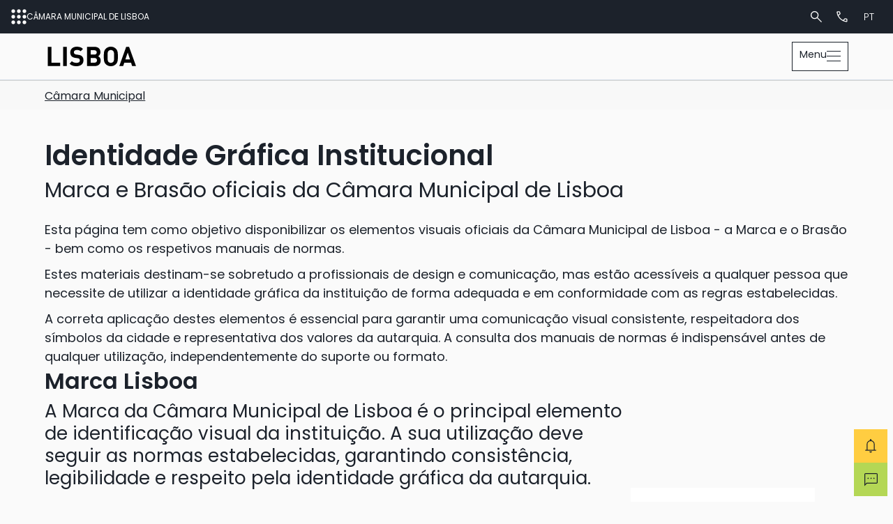

--- FILE ---
content_type: text/html; charset=utf-8
request_url: https://www.lisboa.pt/municipio/camara-municipal/identidade-grafica?L=1
body_size: 18246
content:
<!DOCTYPE html>
<html lang="pt">
<head>

<meta charset="utf-8">
<!-- 
	CML - Based on the TYPO3 Bootstrap Package by Benjamin Kott - https://www.bootstrap-package.com/

	This website is powered by TYPO3 - inspiring people to share!
	TYPO3 is a free open source Content Management Framework initially created by Kasper Skaarhoj and licensed under GNU/GPL.
	TYPO3 is copyright 1998-2026 of Kasper Skaarhoj. Extensions are copyright of their respective owners.
	Information and contribution at https://typo3.org/
-->


<link rel="icon" href="/_assets/fbd086277289c830376535e37e006784/Icons/favicon.ico" type="image/vnd.microsoft.icon">
<title>Identidade gráfica da Câmara Municipal de Lisboa </title>
<meta http-equiv="x-ua-compatible" content="IE=edge">
<meta name="generator" content="TYPO3 CMS">
<meta name="description" content="Consulte o Caderno de Normas de utilização do logotipo da Câmara Municipal de Lisboa.">
<meta name="viewport" content="width=device-width, initial-scale=1, minimum-scale=1">
<meta name="robots" content="index,follow">
<meta property="og:site_name" content="Municipio de Lisboa">
<meta property="og:locale" content="pt_PT">
<meta property="og:locale:alternate" content="en_US">
<meta name="twitter:card" content="summary">
<meta name="apple-mobile-web-app-capable" content="no">
<meta name="google" content="notranslate">

<link rel="stylesheet" href="/typo3temp/assets/bootstrappackage/fonts/2bb7e57cca39be033bc38201aae913f28f9a1da1feb574bfaac4a908b9c95724/webfont.css?1768644537" media="all">
<link rel="stylesheet" href="/typo3temp/assets/compressed/merged-cfc36b79d3360fb3470d3238029b4cdf-00a34a535c1268e31a9d1bfb5903b741.css.gz?1753436280" media="all">
<link rel="stylesheet" href="/typo3temp/assets/compressed/merged-07c0baece884ae92e84f835ab0f08796-27ce4f93a486df6e84cbd0796ea3169e.css.gz?1768576687" media="all">


<script src="/typo3temp/assets/compressed/modernizr.min-c61bcb8f4f0f0d4bb6a1127781bd89ea.js.gz?1753436280" async="1"></script>
<script src="https://ajax.googleapis.com/ajax/libs/jquery/3.7.1/jquery.min.js"></script>



<link rel="prev" href="/municipio/camara-municipal/simbolos-protocolares"><script id="CookieConsent" src="https://policy.app.cookieinformation.com/uc.js" data-culture="PT" data-gcm-version="2.0" type="text/javascript"></script>          <script>(function(w,d,s,l,i){w[l]=w[l]||[];w[l].push({'gtm.start':
            new Date().getTime(),event:'gtm.js'});var f=d.getElementsByTagName(s)[0],
            j=d.createElement(s),dl=l!='dataLayer'?'&l='+l:'';j.async=true;j.src=
            'https://www.googletagmanager.com/gtm.js?id='+i+dl;f.parentNode.insertBefore(j,f);
            })(window,document,'script','dataLayer','GTM-KJRRV5N');</script>
            <!-- End Google Tag Manager -->
<link rel="canonical" href="https://www.lisboa.pt/municipio/camara-municipal/identidade-grafica"/>

<link rel="alternate" hreflang="pt-PT" href="https://www.lisboa.pt/municipio/camara-municipal/identidade-grafica"/>
<link rel="alternate" hreflang="en-US" href="https://www.lisboa.pt/en/municipality/city-hall/graphic-identity"/>
<link rel="alternate" hreflang="x-default" href="https://www.lisboa.pt/municipio/camara-municipal/identidade-grafica"/>
</head>
<body id="p170" class="theme-municipio170 pagelevel-3 language-0 backendlayout-basic layout-default">
           <!-- Google Tag Manager (noscript) -->
            <noscript><iframe src="https://www.googletagmanager.com/ns.html?id=GTM-KJRRV5N"
            height="0" width="0" style="display:none;visibility:hidden"></iframe></noscript>
            <!-- End Google Tag Manager (noscript) -->

    <div id="top"></div>
    <div class="body-bg">

        <div class="visually-hidden-focusable page-skip-link" >
            Ir para <a href='#page-content'>conteúdo principal</a> ou <a href='#page-footer'>rodapé</a>
        </div>

        

        
	<div class="corporate-navigation d-flex flex-wrap align-items-center justify-content-between gap-1 gap-lg-5" role="navigation">
		<div class="d-flex align-items-center gap-3 gap-md-3 order-1">
			<button id="corporative-ecosystem-btn" class="d-flex gap-3 align-items-center">
				<img title="menu corporativo" alt="Menu ecossistema" src="/_assets/fbd086277289c830376535e37e006784/Icons/icon_menu_nine_dots_w.svg" width="22" height="22" />
				<span class="navbar-brand-text">Câmara Municipal de Lisboa</span>
			</button>

			
			<div id="corporative-ecosystem-menu" style="display:none;">
				<div class="corporative-ecosystem-content-container d-flex flex-column justify-content-between">
					<div class="w-100 d-flex justify-content-end">
						<button id="close-corporative-ecosystem-menu"></button>
					</div>
					<div class="d-flex flex-column h-100 inner-container gap-4">
						
							
		
			<ul class="nav corporative-list d-flex flex-column">
				
					
							<li class="subnav-item">
								
								
										<div id="subnav-item-1367"
											class="subnav-link d-flex align-items-center justify-content-between">
											<span class="subnav-link-text">
												Ecossistema
												
											</span>
										</div>
									
								
									
		
			<ul class="nav corporative-list d-flex flex-column">
				
					
							<li class="subnav-item">
								
										<a id="subnav-item-1370" class="subnav-link" href="/"
											
											 title="Lisboa.pt">

											<span class="subnav-link-text">Lisboa.pt</span>
										</a>
									
								
								
							</li>
						
				
					
							<li class="subnav-item">
								
										<a id="subnav-item-1372" class="subnav-link" href="https://informacao.lisboa.pt/"
											
											 title="Informação">

											<span class="subnav-link-text">Informação</span>
										</a>
									
								
								
							</li>
						
				
					
							<li class="subnav-item">
								
										<a id="subnav-item-1375" class="subnav-link" href="https://transparencia.lisboa.pt/"
											
											 title="Transparência">

											<span class="subnav-link-text">Transparência</span>
										</a>
									
								
								
							</li>
						
				
					
							<li class="subnav-item">
								
										<a id="subnav-item-1371" class="subnav-link" href="https://cidadania.lisboa.pt"
											 target="_blank"
											 rel="noopener noreferrer" title="Cidadania">

											<span class="subnav-link-text">Cidadania</span>
										</a>
									
								
								
							</li>
						
				
					
							<li class="subnav-item">
								
										<a id="subnav-item-1373" class="subnav-link" href="https://revelar.lisboa.pt"
											 target="_blank"
											 rel="noopener noreferrer" title="Revelar">

											<span class="subnav-link-text">Revelar</span>
										</a>
									
								
								
							</li>
						
				
					
							<li class="subnav-item">
								
										<a id="subnav-item-1374" class="subnav-link" href="https://informacoeseservicos.lisboa.pt/"
											 target="_blank"
											 rel="noopener noreferrer" title="Serviços">

											<span class="subnav-link-text">Serviços</span>
										</a>
									
								
								
							</li>
						
				
			</ul>
		
	
								
							</li>
						
				
					
							<li class="subnav-divider"></li>
						
				
					
							<li class="subnav-item">
								
								
										<div id="subnav-item-1368"
											class="subnav-link d-flex align-items-center justify-content-between">
											<span class="subnav-link-text">
												Ferramentas
												
											</span>
										</div>
									
								
									
		
			<ul class="nav corporative-list d-flex flex-column">
				
					
							<li class="subnav-item">
								
										<a id="subnav-item-1378" class="subnav-link" href="https://lisboaaberta.cm-lisboa.pt"
											 target="_blank"
											 rel="noopener noreferrer" title="Portal de dados abertos">

											<span class="subnav-link-text">Portal de dados abertos</span>
										</a>
									
								
								
							</li>
						
				
					
							<li class="subnav-item">
								
										<a id="subnav-item-1379" class="subnav-link" href="https://recrutamento.cm-lisboa.pt/"
											 target="_blank"
											 rel="noopener noreferrer" title="Gestão de Processos de Recrutamento">

											<span class="subnav-link-text">Gestão de Processos de Recrutamento</span>
										</a>
									
								
								
							</li>
						
				
					
							<li class="subnav-item">
								
										<a id="subnav-item-1380" class="subnav-link" href="https://transparencia.lisboa.pt/prevencao-da-corrupcao/canal-de-denuncias"
											 target="_blank"
											 rel="noopener noreferrer" title="Canal de denúncias">

											<span class="subnav-link-text">Canal de denúncias</span>
										</a>
									
								
								
							</li>
						
				
					
							<li class="subnav-item">
								
										<a id="subnav-item-1381" class="subnav-link" href="https://websig.cm-lisboa.pt"
											 target="_blank"
											 rel="noopener noreferrer" title="Lisboa interativa">

											<span class="subnav-link-text">Lisboa interativa</span>
										</a>
									
								
								
							</li>
						
				
					
							<li class="subnav-item">
								
										<a id="subnav-item-1382" class="subnav-link" href="https://revelar.lisboa.pt/explorar/toponimia"
											 target="_blank"
											 rel="noopener noreferrer" title="Toponímia">

											<span class="subnav-link-text">Toponímia</span>
										</a>
									
								
								
							</li>
						
				
			</ul>
		
	
								
							</li>
						
				
					
							<li class="subnav-divider"></li>
						
				
					
							<li class="subnav-item">
								
								
										<div id="subnav-item-1388"
											class="subnav-link d-flex align-items-center justify-content-between">
											<span class="subnav-link-text">
												Pode interessar
												
											</span>
										</div>
									
								
									
		
			<ul class="nav corporative-list d-flex flex-column">
				
					
							<li class="subnav-item">
								
										<a id="subnav-item-1389" class="subnav-link" href="https://planodrenagem.lisboa.pt/"
											 target="_blank"
											 rel="noopener noreferrer" title="Plano de drenagem">

											<span class="subnav-link-text">Plano de drenagem</span>
										</a>
									
								
								
							</li>
						
				
					
							<li class="subnav-item">
								
										<a id="subnav-item-1390" class="subnav-link" href="https://65mais.lisboa.pt/"
											 target="_blank"
											 rel="noopener noreferrer" title="Lisboa 65+">

											<span class="subnav-link-text">Lisboa 65+</span>
										</a>
									
								
								
							</li>
						
				
			</ul>
		
	
								
							</li>
						
				
					
							<li class="subnav-divider"></li>
						
				
					
							<li class="subnav-item">
								
								
										<div id="subnav-item-1369"
											class="subnav-link d-flex align-items-center justify-content-between">
											<span class="subnav-link-text">
												Sites destacados
												
											</span>
										</div>
									
								
									
		
			<ul class="nav corporative-list d-flex flex-column">
				
					
							<li class="subnav-item">
								
										<a id="subnav-item-1383" class="subnav-link" href="https://arquivomunicipal.lisboa.pt/"
											 target="_blank"
											 rel="noopener noreferrer" title="Arquivo Municipal">

											<span class="subnav-link-text">Arquivo Municipal</span>
										</a>
									
								
								
							</li>
						
				
					
							<li class="subnav-item">
								
										<a id="subnav-item-1384" class="subnav-link" href="https://estufafria.lisboa.pt/"
											 target="_blank"
											 rel="noopener noreferrer" title="Estufa Fria">

											<span class="subnav-link-text">Estufa Fria</span>
										</a>
									
								
								
							</li>
						
				
					
							<li class="subnav-item">
								
										<a id="subnav-item-1385" class="subnav-link" href="https://quintapedagogica.lisboa.pt/"
											 target="_blank"
											 rel="noopener noreferrer" title="Quinta Pedagógica">

											<span class="subnav-link-text">Quinta Pedagógica</span>
										</a>
									
								
								
							</li>
						
				
			</ul>
		
	
								
							</li>
						
				
			</ul>
		
	
							

    <div class="sociallinks d-flex flex-column align-items-center">
        <ul class="sociallinks-list">
            
                
                    <li class="sociallinks-item sociallinks-item-facebook" title="Facebook">
                        <a class="sociallinks-link sociallinks-link-facebook" href="https://www.facebook.com/camaradelisboa/"
                            title="Facebook" rel="noopener" target="_blank">
                            <span class="sociallinks-link-icon bootstrappackageicon bootstrappackageicon-facebook"
                                aria-hidden="true"></span>
                            <!-- <span class="sociallinks-link-label">Facebook</span> -->
                        </a>
                    </li>
                
            
                
                    <li class="sociallinks-item sociallinks-item-twitter" title="Twitter">
                        <a class="sociallinks-link sociallinks-link-twitter" href="http://www.twitter.com/CamaraLisboa"
                            title="Twitter" rel="noopener" target="_blank">
                            <span class="sociallinks-link-icon bootstrappackageicon bootstrappackageicon-twitter"
                                aria-hidden="true"></span>
                            <!-- <span class="sociallinks-link-label">Twitter</span> -->
                        </a>
                    </li>
                
            
                
                    <li class="sociallinks-item sociallinks-item-instagram" title="Instagram">
                        <a class="sociallinks-link sociallinks-link-instagram" href="http://instagram.com/camara_municipal_lisboa"
                            title="Instagram" rel="noopener" target="_blank">
                            <span class="sociallinks-link-icon bootstrappackageicon bootstrappackageicon-instagram"
                                aria-hidden="true"></span>
                            <!-- <span class="sociallinks-link-label">Instagram</span> -->
                        </a>
                    </li>
                
            
                
            
                
            
                
                    <li class="sociallinks-item sociallinks-item-linkedin" title="LinkedIn">
                        <a class="sociallinks-link sociallinks-link-linkedin" href="https://www.linkedin.com/company/camaralisboa/"
                            title="LinkedIn" rel="noopener" target="_blank">
                            <span class="sociallinks-link-icon bootstrappackageicon bootstrappackageicon-linkedin"
                                aria-hidden="true"></span>
                            <!-- <span class="sociallinks-link-label">LinkedIn</span> -->
                        </a>
                    </li>
                
            
                
            
                
                    <li class="sociallinks-item sociallinks-item-youtube" title="YouTube">
                        <a class="sociallinks-link sociallinks-link-youtube" href="http://www.youtube.com/user/camaralisboa"
                            title="YouTube" rel="noopener" target="_blank">
                            <span class="sociallinks-link-icon bootstrappackageicon bootstrappackageicon-youtube"
                                aria-hidden="true"></span>
                            <!-- <span class="sociallinks-link-label">YouTube</span> -->
                        </a>
                    </li>
                
            
                
            
                
            
                
            
        </ul>
    </div>


						
					</div>
					

  <div id="promo-info" class="promo-info d-flex flex-column">
    <div class="d-flex align-items-center justify-content-between gap-3 mb-5">
      
      <div id="corporative-na-minha-rua-btn">
        <a href="https://naminharualx.cm-lisboa.pt/" target="_blank" class="btn w-100 no-arrow small" rel="noreferrer" title="Ir para Na Minha Rua">
          <span>Na Minha Rua</span>
        </a>
      </div>
      
      <div id="corporative-lojalisboa-btn">
        <a href="https://www.lojalisboa.pt/" target="_blank" class="btn w-100 btn-secondary no-arrow small" rel="noreferrer" title="Ir para Loja Lisboa">
          <span>Loja Lisboa</span>
        </a>
      </div>
    </div>
  </div>


				</div>
				<div class="corporative-content-backdrop"></div>
			</div>
		</div>
		
		<div id="corporate-highlights" class="d-flex justify-content-center align-items-center flex-grow-1 order-4 order-lg-2">
			
			
								
			
			
		</div>
		<div class="d-flex align-items-center justify-content-end order-3 order-lg-3">
			<div class="d-flex">
				
				<div id="corporative-search-btn">
					<img title="Pesquisar" alt="pictograma lupa" src="/_assets/fbd086277289c830376535e37e006784/Icons/icon_search_w.svg" width="20" height="20" />
				</div>
				
				<div id="corporative-contacts-btn">
					<img title="contactos" alt="pictograma telefone" src="/_assets/fbd086277289c830376535e37e006784/Icons/icon_telephone_w.svg" width="21" height="21" />
				</div>
				
				
					<div id="corporative-language-btn">
						
        
            
                    <a hreflang="pt-PT" title="Português">
                        <span>pt</span>
                    </a>
                
        
            
        
    
					</div>
				
			</div>
		</div>
	</div>

	
	
	<div id="corporative-content-search" class="corporative-content-container" style="display:none;">
		<div class="corporative-content">
			<div>
				








        <div id="c48" class=" frame frame-default frame-type-list frame-layout-default frame-size-default frame-height-default frame-background-none frame-space-before-none frame-space-after-none frame-no-backgroundimage">
            <div class="frame-group-container">
                <div class="frame-group-inner">
                    



                    <div class="frame-container frame-container-default">
                        <div class="frame-inner">
                            
    
    



    



    

    <div class="tx-kesearch-pi1">
	
	<form method="get" id="form_kesearch_pi1" name="form_kesearch_pi1" action="/pesquisa">
		
		
<style>
/* sobrescrever o estilo do autofill no Chrome */
input#ke_search_sword:-webkit-autofill {
    background-color: transparent !important; 
    color: #000 !important; 
    box-shadow: 0 0 0 1000px white inset !important; 
}
/* remover, para já, o "x" no Chrome */
input#ke_search_sword::-webkit-search-cancel-button {
    -webkit-appearance: none; /* remove o estilo padrão do botão */  
}

</style>
		<fieldset class="kesearch_searchbox">
			
			
			

		<div class="kesearchbox_container">
			<div class="kesearchbox">
				
				<input type="search" id="ke_search_sword" name="tx_kesearch_pi1[sword]"
					value="" placeholder="O que procura?"
					
					minlength="4" />
			</div>
			<!-- <span id="sword_reset_button" class="d-lg-none">
				<img alt="pictograma fechar" src="/_assets/fbd086277289c830376535e37e006784/Icons/icon_close_w.svg" width="20" height="20" />
			</span> -->
		</div>

			
				<input id="kesearchpagenumber" type="hidden" name="tx_kesearch_pi1[page]" value="1" />
			
			<input id="resetFilters" type="hidden" name="tx_kesearch_pi1[resetFilters]" value="0" />
			
			
			
			
			<button type="submit" id="ke_search_searchfield_submit" value="Pesquisar">
				<img alt="iconografia lupa pesquisa" src="/_assets/fbd086277289c830376535e37e006784/Icons/icon_search_w.svg" width="20" height="20" />
			</button>
		</fieldset>
		 <script>
			var srcLoader = "/_assets/fbd086277289c830376535e37e006784/Images/ajax-loader.gif";
			const cxSword = $('#ke_search_sword');
			const xReset = $('#sword_reset_button');
			if(cxSword.val().length > 0) {
				xReset.show();
			} else {
				xReset.hide();
			}
		
			cxSword.on('keyup', function() {
				if ($(this).val().length > 0) {
					xReset.show();
				} else {
					xReset.hide();
				}
			});
			xReset.on('click', function() {
				cxSword.val('');
				$(this).hide();
				// renderizaLoader();
				// setTimeout(function() {
				// 	const url = window.location.href;
				// 	const subPath = url.substring(0, url.indexOf('?') + 1);
				// 	const goToUrl = subPath + 'tx_kesearch_pi1[sword]=';
				// 	window.location.href = goToUrl;
				// }, 20);	
			});

			// function renderizaLoader() { 
			// 	let htmlLoader = '';
			// 	if (srcLoader) { 
			// 		const srcImg = window.location.protocol +'//'+ window.location.hostname + srcLoader;
			// 		htmlLoader += '<div style="width: 100%; text-align: center;"><img src="'+srcImg+'" alt="a carregar" width="35" height="35"></div>';
			// 	} else {
			// 		htmlLoader += `<div style="width: 100%; text-align: center;">a carregar...</div>`;
			// 	}
			// 	$('#kesearch_results').html(htmlLoader);
			// 	$('#kesearch_num_results').html('');
			// 	$('.pages_total').html('');
			// }
			</script>
	</form>
	<!-- <button id="ke_search_searchfield_submit" class="mobile-search-button d-none"> -->
	</button>
	

</div>



    



    




                        </div>
                    </div>
                </div>
            </div>
        </div>

    



			</div>
		</div>
		<div class="corporative-content-backdrop"></div>
	</div>

	
	<div id="corporative-content-contacts" class="corporative-content-container" style="display:none;">
		<div class="corporative-content">
			<div>
				<div class="d-flex gap-4 flex-column align-items-start">
					<div>
						<h2 class="element-header h5">
							<span>Serviços municipais</span>
						</h2>
						<h3 class="element-subheader h3">
							<span>Contactos e links úteis</span>
						</h3>
					</div>
					<div class="d-flex flex-wrap gap-4">
						<a href="https://informacoeseservicos.lisboa.pt/contactos/agendamento-de-atendimento" target="_blank" class="btn btn-outline-primary" rel="noreferrer" title="Agendamento de atendimento">
							<span>Agendamento de atendimento</span>
						</a>
					</div>
					<div class="d-flex flex-wrap gap-4">
						<a href="https://informacoeseservicos.lisboa.pt/contactos/contacte-nos" target="_blank" class="btn btn-outline-primary" rel="noreferrer" title="Contacte-nos">
							<span>Contacte-nos</span>
						</a>
						<div class="btn btn-outline-primary corporative-content-tel">
							<a href="tel:800910211">800 910 211</a>
							<span>/</span>
							<a href="tel:218170552">218 170 552</a>
						</div>
					</div>
					<div class="d-flex flex-wrap gap-4">
						<a href="https://informacoeseservicos.lisboa.pt/contactos/diretorio-da-cidade/cat/atendimento" target="_blank" class="btn btn-outline-primary" rel="noreferrer" title="Lojas de atendimento">
							<span>Lojas de atendimento</span>
						</a>
						<a href="https://informacoeseservicos.lisboa.pt/contactos/canais-de-comunicacao" target="_blank" class="btn btn-outline-primary" rel="noreferrer" title="Todos os canais de comunicação">
							<span>Todos os canais de comunicação</span>
						</a>
						<a href="https://informacoeseservicos.lisboa.pt/contactos/diretorio-da-cidade#municipal" target="_blank" class="btn btn-outline-primary" rel="noreferrer" title="Equipamentos municipais">
							<span>Equipamentos municipais</span>
						</a>
					</div>
				</div>
			</div>
		</div>
		<div class="corporative-content-backdrop"></div>
	</div>

	
	<div id="corporative-content-language" class="corporative-content-container" style="display:none;">
		<div class="corporative-content">
			<div>
				<div class="d-flex flex-wrap gap-4">
					
        
            <div class="language-menu-item active ">
                
                        <a href="/municipio/camara-municipal/identidade-grafica" target="_top" class="btn btn-outline-primary" hreflang="pt-PT" title="Português">
                            <span>Português</span>
                        </a>
                    
            </div>
        
            <div class="language-menu-item  ">
                
                        <a href="/en/municipality/city-hall/graphic-identity" target="_top" class="btn btn-outline-primary" hreflang="en-US" title="English">
                            <span>English</span>
                        </a>
                    
            </div>
        
    
				</div>
			</div>
		</div>
		<div class="corporative-content-backdrop"></div>
	</div>

	
	

	

        
        





<header id="page-header" class="bp-page-header navbar navbar-mainnavigation navbar-default navbar-has-image navbar-top ">
    <div class="d-flex flex-column justify-content-center w-100 h-100">
        <div id="mainnavigation-container" class="container container-mainnavigation d-flex align-items-center justify-content-between w-100">
            
<a class="navbar-logoimage" title="Página inicial Lisboa.PT" href="/">
    
            <img class="navbar-logoimage-logo-normal d-none d-lg-block" src="/_assets/fbd086277289c830376535e37e006784/Images/L_lisboa_logos/lx_lisboapt.svg" alt="Lisboa.PT" height="52" width="192">
            
                <img class="navbar-logoimage-logo-inverted d-block d-lg-none" src="/_assets/fbd086277289c830376535e37e006784/Images/L_lisboa_logos/lx_lisboapt.svg" alt="Lisboa.PT" height="52" width="192">
            
        
</a>


            <div class="d-flex align-items-center g-8">
                
                    
<button class="d-inline-flex d-xxl-none navbar-toggler collapsed w-auto h-auto" type="button" data-bs-toggle="collapse" data-bs-target="#mainnavigation" aria-controls="mainnavigation" aria-expanded="false" aria-label="Toggle navigation">
    <span class="navbar-toggler-text d-none d-md-flex">Menu</span>
    <div><span class="navbar-toggler-icon"></span></div>
</button>


                
                
                    <nav aria-label="Main navigation"
                        id="mainnavigation" class="collapse navbar-collapse w-100">
                        

    <ul id="megamenu" class="level-1 d-xxl-flex">
        
            <li class="main-nav-item">
                
                        <button
                            type="button"
                            id="nav-toggle-10"
                            class="nav-link nav-link-toggle"
                            data-bs-toggle="dropdown"
                            data-bs-display="static"
                            data-bs-auto-close="false"
                            aria-expanded="false"
                            >
                            <span
                                id="nav-item-10"
                                class="nav-link-text"
                                aria-current="false"
                                >
                                    
                                    Temas
                                    
                            </span>
                            <span class="nav-link-indicator" aria-hidden="true"></span>
                            <span class="visually-hidden">Sub-menu "Temas"</span>
                        </button>
                        
                        <div class="dropdown-menu dropdown-menu-mega-level-2">
                            <div class="d-block d-lg-none back-btn-level-2" aria-hidden="true">
                                <button class="btn btn-back btn-outline-primary small">
                                    Temas
                                </button>
                            </div>
                            <div class="dropdown-menu-mega-content">
                                
    
        <ul class="dropdown-ul-2" data-level="2">
            
            
                
                        
                                <li class="nav-item">
                                    <button
                                        type="button"
                                        id="nav-toggle-26"
                                        class="nav-link nav-link-toggle"
                                        data-bs-toggle="dropdown"
                                        data-bs-display="static"
                                        data-bs-auto-close="false"
                                        aria-expanded="false"
                                        >
                                        <span
                                            id="nav-toggle-26"
                                            class="nav-link-text"
                                            aria-current="false"
                                            >
                                            
                                            Ambiente
                                            
                                        </span>
                                        <span class="nav-link-indicator" aria-hidden="true"></span>
                                        <span class="nav-link-text visually-hidden">Submenu for "Ambiente"</span>
                                    </button>
                                    
                                    
                                        <div class="submenu dropdown-menu dropdown-menu-mega-level-3" data-level="3">
                                            
                                                <div class="d-block d-lg-none back-btn-level-2" aria-hidden="true">
                                                    <button class="btn btn-back btn-outline-primary small">
                                                        Ambiente
                                                    </button>
                                                </div>
                                            
                                            
    
        <ul class="dropdown-ul-3" data-level="3">
            
            
                
                        
                                <li class="nav-item">
                                    <a
                                        id="nav-item-395"
                                        href="/temas/ambiente/entrada"
                                        class="nav-link "
                                        
                                        
                                        aria-current="false"
                                        >
                                        
                                        <span class="nav-link-text">
                                            Entrada
                                            
                                        </span>
                                    </a>
                                </li>
                            
                    
            
                
                        
                                <li class="nav-item">
                                    <a
                                        id="nav-item-388"
                                        href="/temas/ambiente/estrategia"
                                        class="nav-link "
                                        
                                        
                                        aria-current="false"
                                        >
                                        
                                        <span class="nav-link-text">
                                            Estratégia
                                            
                                        </span>
                                    </a>
                                </li>
                            
                    
            
                
                        
                                <li class="nav-item">
                                    <a
                                        id="nav-item-389"
                                        href="/temas/ambiente/qualidade-ambiental/alteracoes-climaticas"
                                        class="nav-link "
                                        
                                        
                                        aria-current="false"
                                        >
                                        
                                        <span class="nav-link-text">
                                            Qualidade Ambiental
                                            
                                        </span>
                                    </a>
                                </li>
                            
                    
            
                
                        
                                <li class="nav-item">
                                    <a
                                        id="nav-item-390"
                                        href="/temas/ambiente/biodiversidade/estuario-do-tejo"
                                        class="nav-link "
                                        
                                        
                                        aria-current="false"
                                        >
                                        
                                        <span class="nav-link-text">
                                            Biodiversidade
                                            
                                        </span>
                                    </a>
                                </li>
                            
                    
            
                
                        
                                <li class="nav-item">
                                    <a
                                        id="nav-item-391"
                                        href="/temas/ambiente/estrutura-ecologica/corredores-verdes"
                                        class="nav-link "
                                        
                                        
                                        aria-current="false"
                                        >
                                        
                                        <span class="nav-link-text">
                                            Estrutura Ecológica
                                            
                                        </span>
                                    </a>
                                </li>
                            
                    
            
        </ul>
    

                                        </div>
                                    
                                </li>
                            
                    
            
                
                        
                                <li class="nav-item">
                                    <button
                                        type="button"
                                        id="nav-toggle-815"
                                        class="nav-link nav-link-toggle"
                                        data-bs-toggle="dropdown"
                                        data-bs-display="static"
                                        data-bs-auto-close="false"
                                        aria-expanded="false"
                                        >
                                        <span
                                            id="nav-toggle-815"
                                            class="nav-link-text"
                                            aria-current="false"
                                            >
                                            
                                            Bem-estar Animal
                                            
                                        </span>
                                        <span class="nav-link-indicator" aria-hidden="true"></span>
                                        <span class="nav-link-text visually-hidden">Submenu for "Bem-estar Animal"</span>
                                    </button>
                                    
                                    
                                        <div class="submenu dropdown-menu dropdown-menu-mega-level-3" data-level="3">
                                            
                                                <div class="d-block d-lg-none back-btn-level-2" aria-hidden="true">
                                                    <button class="btn btn-back btn-outline-primary small">
                                                        Bem-estar Animal
                                                    </button>
                                                </div>
                                            
                                            
    
        <ul class="dropdown-ul-3" data-level="3">
            
            
                
                        
                                <li class="nav-item">
                                    <a
                                        id="nav-item-816"
                                        href="/temas/bem-estar-animal/entrada"
                                        class="nav-link "
                                        
                                        
                                        aria-current="false"
                                        >
                                        
                                        <span class="nav-link-text">
                                            Entrada
                                            
                                        </span>
                                    </a>
                                </li>
                            
                    
            
                
                        
                                <li class="nav-item">
                                    <a
                                        id="nav-item-817"
                                        href="/temas/bem-estar-animal/estrategia"
                                        class="nav-link "
                                        
                                        
                                        aria-current="false"
                                        >
                                        
                                        <span class="nav-link-text">
                                            Estratégia
                                            
                                        </span>
                                    </a>
                                </li>
                            
                    
            
                
                        
                                <li class="nav-item">
                                    <a
                                        id="nav-item-819"
                                        href="/temas/bem-estar-animal/animais-de-companhia"
                                        class="nav-link "
                                        
                                        
                                        aria-current="false"
                                        >
                                        
                                        <span class="nav-link-text">
                                            Animais de Companhia
                                            
                                        </span>
                                    </a>
                                </li>
                            
                    
            
                
                        
                                <li class="nav-item">
                                    <a
                                        id="nav-item-820"
                                        href="/temas/bem-estar-animal/fauna-urbana"
                                        class="nav-link "
                                        
                                        
                                        aria-current="false"
                                        >
                                        
                                        <span class="nav-link-text">
                                            Fauna Urbana
                                            
                                        </span>
                                    </a>
                                </li>
                            
                    
            
                
                        
                                <li class="nav-item">
                                    <a
                                        id="nav-item-818"
                                        href="/temas/bem-estar-animal/protecao-animal"
                                        class="nav-link "
                                        
                                        
                                        aria-current="false"
                                        >
                                        
                                        <span class="nav-link-text">
                                            Proteção Animal
                                            
                                        </span>
                                    </a>
                                </li>
                            
                    
            
        </ul>
    

                                        </div>
                                    
                                </li>
                            
                    
            
                
                        
                                <li class="nav-item">
                                    <button
                                        type="button"
                                        id="nav-toggle-27"
                                        class="nav-link nav-link-toggle"
                                        data-bs-toggle="dropdown"
                                        data-bs-display="static"
                                        data-bs-auto-close="false"
                                        aria-expanded="false"
                                        >
                                        <span
                                            id="nav-toggle-27"
                                            class="nav-link-text"
                                            aria-current="false"
                                            >
                                            
                                            Cultura
                                            
                                        </span>
                                        <span class="nav-link-indicator" aria-hidden="true"></span>
                                        <span class="nav-link-text visually-hidden">Submenu for "Cultura"</span>
                                    </button>
                                    
                                    
                                        <div class="submenu dropdown-menu dropdown-menu-mega-level-3" data-level="3">
                                            
                                                <div class="d-block d-lg-none back-btn-level-2" aria-hidden="true">
                                                    <button class="btn btn-back btn-outline-primary small">
                                                        Cultura
                                                    </button>
                                                </div>
                                            
                                            
    
        <ul class="dropdown-ul-3" data-level="3">
            
            
                
                        
                                <li class="nav-item">
                                    <a
                                        id="nav-item-257"
                                        href="/temas/cultura/entrada"
                                        class="nav-link "
                                        
                                        
                                        aria-current="false"
                                        >
                                        
                                        <span class="nav-link-text">
                                            Entrada
                                            
                                        </span>
                                    </a>
                                </li>
                            
                    
            
                
                        
                                <li class="nav-item">
                                    <a
                                        id="nav-item-252"
                                        href="/temas/cultura/estrategia"
                                        class="nav-link "
                                        
                                        
                                        aria-current="false"
                                        >
                                        
                                        <span class="nav-link-text">
                                            Estratégia
                                            
                                        </span>
                                    </a>
                                </li>
                            
                    
            
                
                        
                                <li class="nav-item">
                                    <a
                                        id="nav-item-692"
                                        href="/temas/cultura/acesso-a-cultura/passe-cultura"
                                        class="nav-link "
                                        
                                        
                                        aria-current="false"
                                        >
                                        
                                        <span class="nav-link-text">
                                            Acesso à oferta cultural da Cidade
                                            
                                        </span>
                                    </a>
                                </li>
                            
                    
            
                
                        
                                <li class="nav-item">
                                    <a
                                        id="nav-item-275"
                                        href="/temas/cultura/arquivos-e-bibliotecas/arquivos"
                                        class="nav-link "
                                        
                                        
                                        aria-current="false"
                                        >
                                        
                                        <span class="nav-link-text">
                                            Arquivos e Bibliotecas
                                            
                                        </span>
                                    </a>
                                </li>
                            
                    
            
                
                        
                                <li class="nav-item">
                                    <a
                                        id="nav-item-277"
                                        href="/temas/cultura/equipamentos-culturais/galerias"
                                        class="nav-link "
                                        
                                        
                                        aria-current="false"
                                        >
                                        
                                        <span class="nav-link-text">
                                            Equipamentos culturais
                                            
                                        </span>
                                    </a>
                                </li>
                            
                    
            
        </ul>
    

                                        </div>
                                    
                                </li>
                            
                    
            
                
                        
                                <li class="nav-item">
                                    <button
                                        type="button"
                                        id="nav-toggle-28"
                                        class="nav-link nav-link-toggle"
                                        data-bs-toggle="dropdown"
                                        data-bs-display="static"
                                        data-bs-auto-close="false"
                                        aria-expanded="false"
                                        >
                                        <span
                                            id="nav-toggle-28"
                                            class="nav-link-text"
                                            aria-current="false"
                                            >
                                            
                                            Desporto
                                            
                                        </span>
                                        <span class="nav-link-indicator" aria-hidden="true"></span>
                                        <span class="nav-link-text visually-hidden">Submenu for "Desporto"</span>
                                    </button>
                                    
                                    
                                        <div class="submenu dropdown-menu dropdown-menu-mega-level-3" data-level="3">
                                            
                                                <div class="d-block d-lg-none back-btn-level-2" aria-hidden="true">
                                                    <button class="btn btn-back btn-outline-primary small">
                                                        Desporto
                                                    </button>
                                                </div>
                                            
                                            
    
        <ul class="dropdown-ul-3" data-level="3">
            
            
                
                        
                                <li class="nav-item">
                                    <a
                                        id="nav-item-318"
                                        href="/temas/desporto/entrada"
                                        class="nav-link "
                                        
                                        
                                        aria-current="false"
                                        >
                                        
                                        <span class="nav-link-text">
                                            Entrada
                                            
                                        </span>
                                    </a>
                                </li>
                            
                    
            
                
                        
                                <li class="nav-item">
                                    <a
                                        id="nav-item-319"
                                        href="/temas/desporto/estrategia"
                                        class="nav-link "
                                        
                                        
                                        aria-current="false"
                                        >
                                        
                                        <span class="nav-link-text">
                                            Estratégia
                                            
                                        </span>
                                    </a>
                                </li>
                            
                    
            
                
                        
                                <li class="nav-item">
                                    <a
                                        id="nav-item-320"
                                        href="/temas/desporto/instalacoes-desportivas-municipais"
                                        class="nav-link "
                                        
                                        
                                        aria-current="false"
                                        >
                                        
                                        <span class="nav-link-text">
                                            Instalações Desportivas Municipais
                                            
                                        </span>
                                    </a>
                                </li>
                            
                    
            
                
                        
                                <li class="nav-item">
                                    <a
                                        id="nav-item-796"
                                        href="/temas/desporto/atividade-fisica-e-desporto-em-idade-escolar"
                                        class="nav-link "
                                        
                                        
                                        aria-current="false"
                                        >
                                        
                                        <span class="nav-link-text">
                                            Atividade física e desporto em idade escolar
                                            
                                        </span>
                                    </a>
                                </li>
                            
                    
            
                
                        
                                <li class="nav-item">
                                    <a
                                        id="nav-item-797"
                                        href="/temas/desporto/desporto-no-espaco-publico"
                                        class="nav-link "
                                        
                                        
                                        aria-current="false"
                                        >
                                        
                                        <span class="nav-link-text">
                                            Desporto no espaço público
                                            
                                        </span>
                                    </a>
                                </li>
                            
                    
            
                
                        
                                <li class="nav-item">
                                    <a
                                        id="nav-item-798"
                                        href="/temas/desporto/associativismo"
                                        class="nav-link "
                                        
                                        
                                        aria-current="false"
                                        >
                                        
                                        <span class="nav-link-text">
                                            Associativismo
                                            
                                        </span>
                                    </a>
                                </li>
                            
                    
            
        </ul>
    

                                        </div>
                                    
                                </li>
                            
                    
            
                
                        
                                <li class="nav-item">
                                    <button
                                        type="button"
                                        id="nav-toggle-829"
                                        class="nav-link nav-link-toggle"
                                        data-bs-toggle="dropdown"
                                        data-bs-display="static"
                                        data-bs-auto-close="false"
                                        aria-expanded="false"
                                        >
                                        <span
                                            id="nav-toggle-829"
                                            class="nav-link-text"
                                            aria-current="false"
                                            >
                                            
                                            Direitos Sociais
                                            
                                        </span>
                                        <span class="nav-link-indicator" aria-hidden="true"></span>
                                        <span class="nav-link-text visually-hidden">Submenu for "Direitos Sociais"</span>
                                    </button>
                                    
                                    
                                        <div class="submenu dropdown-menu dropdown-menu-mega-level-3" data-level="3">
                                            
                                                <div class="d-block d-lg-none back-btn-level-2" aria-hidden="true">
                                                    <button class="btn btn-back btn-outline-primary small">
                                                        Direitos Sociais
                                                    </button>
                                                </div>
                                            
                                            
    
        <ul class="dropdown-ul-3" data-level="3">
            
            
                
                        
                                <li class="nav-item">
                                    <a
                                        id="nav-item-830"
                                        href="/temas/direitos-sociais/entrada"
                                        class="nav-link "
                                        
                                        
                                        aria-current="false"
                                        >
                                        
                                        <span class="nav-link-text">
                                            Entrada
                                            
                                        </span>
                                    </a>
                                </li>
                            
                    
            
                
                        
                                <li class="nav-item">
                                    <a
                                        id="nav-item-831"
                                        href="/temas/direitos-sociais/estrategia"
                                        class="nav-link "
                                        
                                        
                                        aria-current="false"
                                        >
                                        
                                        <span class="nav-link-text">
                                            Estratégia
                                            
                                        </span>
                                    </a>
                                </li>
                            
                    
            
                
                        
                                <li class="nav-item">
                                    <a
                                        id="nav-item-832"
                                        href="/temas/direitos-sociais/acao-social"
                                        class="nav-link "
                                        
                                        
                                        aria-current="false"
                                        >
                                        
                                        <span class="nav-link-text">
                                            Ação Social
                                            
                                        </span>
                                    </a>
                                </li>
                            
                    
            
                
                        
                                <li class="nav-item">
                                    <a
                                        id="nav-item-833"
                                        href="/temas/direitos-sociais/inclusao"
                                        class="nav-link "
                                        
                                        
                                        aria-current="false"
                                        >
                                        
                                        <span class="nav-link-text">
                                            Inclusão
                                            
                                        </span>
                                    </a>
                                </li>
                            
                    
            
                
                        
                                <li class="nav-item">
                                    <a
                                        id="nav-item-834"
                                        href="/temas/direitos-sociais/saude"
                                        class="nav-link "
                                        
                                        
                                        aria-current="false"
                                        >
                                        
                                        <span class="nav-link-text">
                                            Saúde
                                            
                                        </span>
                                    </a>
                                </li>
                            
                    
            
        </ul>
    

                                        </div>
                                    
                                </li>
                            
                    
            
                
                        
                                <li class="nav-item">
                                    <button
                                        type="button"
                                        id="nav-toggle-29"
                                        class="nav-link nav-link-toggle"
                                        data-bs-toggle="dropdown"
                                        data-bs-display="static"
                                        data-bs-auto-close="false"
                                        aria-expanded="false"
                                        >
                                        <span
                                            id="nav-toggle-29"
                                            class="nav-link-text"
                                            aria-current="false"
                                            >
                                            
                                            Educação
                                            
                                        </span>
                                        <span class="nav-link-indicator" aria-hidden="true"></span>
                                        <span class="nav-link-text visually-hidden">Submenu for "Educação"</span>
                                    </button>
                                    
                                    
                                        <div class="submenu dropdown-menu dropdown-menu-mega-level-3" data-level="3">
                                            
                                                <div class="d-block d-lg-none back-btn-level-2" aria-hidden="true">
                                                    <button class="btn btn-back btn-outline-primary small">
                                                        Educação
                                                    </button>
                                                </div>
                                            
                                            
    
        <ul class="dropdown-ul-3" data-level="3">
            
            
                
                        
                                <li class="nav-item">
                                    <a
                                        id="nav-item-739"
                                        href="/temas/educacao/entrada"
                                        class="nav-link "
                                        
                                        
                                        aria-current="false"
                                        >
                                        
                                        <span class="nav-link-text">
                                            Entrada
                                            
                                        </span>
                                    </a>
                                </li>
                            
                    
            
                
                        
                                <li class="nav-item">
                                    <a
                                        id="nav-item-740"
                                        href="/temas/educacao/estrategia"
                                        class="nav-link "
                                        
                                        
                                        aria-current="false"
                                        >
                                        
                                        <span class="nav-link-text">
                                            Estratégia
                                            
                                        </span>
                                    </a>
                                </li>
                            
                    
            
                
                        
                                <li class="nav-item">
                                    <a
                                        id="nav-item-741"
                                        href="/temas/educacao/programas"
                                        class="nav-link "
                                        
                                        
                                        aria-current="false"
                                        >
                                        
                                        <span class="nav-link-text">
                                            Programas
                                            
                                        </span>
                                    </a>
                                </li>
                            
                    
            
                
                        
                                <li class="nav-item">
                                    <a
                                        id="nav-item-742"
                                        href="/temas/educacao/apoios/acao-social-escolar"
                                        class="nav-link "
                                        
                                        
                                        aria-current="false"
                                        >
                                        
                                        <span class="nav-link-text">
                                            Apoios
                                            
                                        </span>
                                    </a>
                                </li>
                            
                    
            
                
                        
                                <li class="nav-item">
                                    <a
                                        id="nav-item-891"
                                        href="/temas/educacao/transporte-escolar"
                                        class="nav-link "
                                        
                                        
                                        aria-current="false"
                                        >
                                        
                                        <span class="nav-link-text">
                                            Transporte Escolar
                                            
                                        </span>
                                    </a>
                                </li>
                            
                    
            
                
                        
                                <li class="nav-item">
                                    <a
                                        id="nav-item-743"
                                        href="/temas/educacao/sistema-educativo"
                                        class="nav-link "
                                        
                                        
                                        aria-current="false"
                                        >
                                        
                                        <span class="nav-link-text">
                                            Sistema Educativo
                                            
                                        </span>
                                    </a>
                                </li>
                            
                    
            
                
                        
                                <li class="nav-item">
                                    <a
                                        id="nav-item-744"
                                        href="/temas/educacao/estudar-em-portugal"
                                        class="nav-link "
                                        
                                        
                                        aria-current="false"
                                        >
                                        
                                        <span class="nav-link-text">
                                            Estudar em Portugal
                                            
                                        </span>
                                    </a>
                                </li>
                            
                    
            
        </ul>
    

                                        </div>
                                    
                                </li>
                            
                    
            
                
                        
                                <li class="nav-item">
                                    <button
                                        type="button"
                                        id="nav-toggle-30"
                                        class="nav-link nav-link-toggle"
                                        data-bs-toggle="dropdown"
                                        data-bs-display="static"
                                        data-bs-auto-close="false"
                                        aria-expanded="false"
                                        >
                                        <span
                                            id="nav-toggle-30"
                                            class="nav-link-text"
                                            aria-current="false"
                                            >
                                            
                                            Economia
                                            
                                        </span>
                                        <span class="nav-link-indicator" aria-hidden="true"></span>
                                        <span class="nav-link-text visually-hidden">Submenu for "Economia"</span>
                                    </button>
                                    
                                    
                                        <div class="submenu dropdown-menu dropdown-menu-mega-level-3" data-level="3">
                                            
                                                <div class="d-block d-lg-none back-btn-level-2" aria-hidden="true">
                                                    <button class="btn btn-back btn-outline-primary small">
                                                        Economia
                                                    </button>
                                                </div>
                                            
                                            
    
        <ul class="dropdown-ul-3" data-level="3">
            
            
                
                        
                                <li class="nav-item">
                                    <a
                                        id="nav-item-723"
                                        href="/temas/economia/entrada"
                                        class="nav-link "
                                        
                                        
                                        aria-current="false"
                                        >
                                        
                                        <span class="nav-link-text">
                                            Entrada
                                            
                                        </span>
                                    </a>
                                </li>
                            
                    
            
                
                        
                                <li class="nav-item">
                                    <a
                                        id="nav-item-724"
                                        href="/temas/economia/estrategia"
                                        class="nav-link "
                                        
                                        
                                        aria-current="false"
                                        >
                                        
                                        <span class="nav-link-text">
                                            Estratégia
                                            
                                        </span>
                                    </a>
                                </li>
                            
                    
            
                
                        
                                <li class="nav-item">
                                    <a
                                        id="nav-item-1493"
                                        href="/temas/economia/dados-economicos/indicadores-principais"
                                        class="nav-link "
                                        
                                        
                                        aria-current="false"
                                        >
                                        
                                        <span class="nav-link-text">
                                            Dados Económicos
                                            
                                        </span>
                                    </a>
                                </li>
                            
                    
            
                
                        
                                <li class="nav-item">
                                    <a
                                        id="nav-item-754"
                                        href="/temas/economia/promocao-economica/mapa-de-emprego-de-lisboa"
                                        class="nav-link "
                                        
                                        
                                        aria-current="false"
                                        >
                                        
                                        <span class="nav-link-text">
                                            Promoção Económica
                                            
                                        </span>
                                    </a>
                                </li>
                            
                    
            
                
                        
                                <li class="nav-item">
                                    <a
                                        id="nav-item-765"
                                        href="/temas/economia/setores-estrategicos/comercio-de-lisboa"
                                        class="nav-link "
                                        
                                        
                                        aria-current="false"
                                        >
                                        
                                        <span class="nav-link-text">
                                            Setores Estratégicos
                                            
                                        </span>
                                    </a>
                                </li>
                            
                    
            
        </ul>
    

                                        </div>
                                    
                                </li>
                            
                    
            
                
                        
                                <li class="nav-item">
                                    <button
                                        type="button"
                                        id="nav-toggle-31"
                                        class="nav-link nav-link-toggle"
                                        data-bs-toggle="dropdown"
                                        data-bs-display="static"
                                        data-bs-auto-close="false"
                                        aria-expanded="false"
                                        >
                                        <span
                                            id="nav-toggle-31"
                                            class="nav-link-text"
                                            aria-current="false"
                                            >
                                            
                                            Inovação
                                            
                                        </span>
                                        <span class="nav-link-indicator" aria-hidden="true"></span>
                                        <span class="nav-link-text visually-hidden">Submenu for "Inovação"</span>
                                    </button>
                                    
                                    
                                        <div class="submenu dropdown-menu dropdown-menu-mega-level-3" data-level="3">
                                            
                                                <div class="d-block d-lg-none back-btn-level-2" aria-hidden="true">
                                                    <button class="btn btn-back btn-outline-primary small">
                                                        Inovação
                                                    </button>
                                                </div>
                                            
                                            
    
        <ul class="dropdown-ul-3" data-level="3">
            
            
                
                        
                                <li class="nav-item">
                                    <a
                                        id="nav-item-725"
                                        href="/temas/inovacao/entrada"
                                        class="nav-link "
                                        
                                        
                                        aria-current="false"
                                        >
                                        
                                        <span class="nav-link-text">
                                            Entrada
                                            
                                        </span>
                                    </a>
                                </li>
                            
                    
            
                
                        
                                <li class="nav-item">
                                    <a
                                        id="nav-item-726"
                                        href="/temas/inovacao/estrategia"
                                        class="nav-link "
                                        
                                        
                                        aria-current="false"
                                        >
                                        
                                        <span class="nav-link-text">
                                            Estratégia
                                            
                                        </span>
                                    </a>
                                </li>
                            
                    
            
                
                        
                                <li class="nav-item">
                                    <a
                                        id="nav-item-920"
                                        href="/temas/inovacao/lisboa-inovadora"
                                        class="nav-link "
                                        
                                        
                                        aria-current="false"
                                        >
                                        
                                        <span class="nav-link-text">
                                            Lisboa Inovadora
                                            
                                        </span>
                                    </a>
                                </li>
                            
                    
            
        </ul>
    

                                        </div>
                                    
                                </li>
                            
                    
            
                
                        
                                <li class="nav-item">
                                    <button
                                        type="button"
                                        id="nav-toggle-32"
                                        class="nav-link nav-link-toggle"
                                        data-bs-toggle="dropdown"
                                        data-bs-display="static"
                                        data-bs-auto-close="false"
                                        aria-expanded="false"
                                        >
                                        <span
                                            id="nav-toggle-32"
                                            class="nav-link-text"
                                            aria-current="false"
                                            >
                                            
                                            Habitação
                                            
                                        </span>
                                        <span class="nav-link-indicator" aria-hidden="true"></span>
                                        <span class="nav-link-text visually-hidden">Submenu for "Habitação"</span>
                                    </button>
                                    
                                    
                                        <div class="submenu dropdown-menu dropdown-menu-mega-level-3" data-level="3">
                                            
                                                <div class="d-block d-lg-none back-btn-level-2" aria-hidden="true">
                                                    <button class="btn btn-back btn-outline-primary small">
                                                        Habitação
                                                    </button>
                                                </div>
                                            
                                            
    
        <ul class="dropdown-ul-3" data-level="3">
            
            
                
                        
                                <li class="nav-item">
                                    <a
                                        id="nav-item-303"
                                        href="/temas/habitacao/entrada"
                                        class="nav-link "
                                        
                                        
                                        aria-current="false"
                                        >
                                        
                                        <span class="nav-link-text">
                                            Entrada
                                            
                                        </span>
                                    </a>
                                </li>
                            
                    
            
                
                        
                                <li class="nav-item">
                                    <a
                                        id="nav-item-304"
                                        href="/temas/habitacao/estrategia"
                                        class="nav-link "
                                        
                                        
                                        aria-current="false"
                                        >
                                        
                                        <span class="nav-link-text">
                                            Estratégia
                                            
                                        </span>
                                    </a>
                                </li>
                            
                    
            
                
                        
                                <li class="nav-item">
                                    <a
                                        id="nav-item-780"
                                        href="/temas/habitacao/arrendamento"
                                        class="nav-link "
                                        
                                        
                                        aria-current="false"
                                        >
                                        
                                        <span class="nav-link-text">
                                            Arrendamento
                                            
                                        </span>
                                    </a>
                                </li>
                            
                    
            
                
                        
                                <li class="nav-item">
                                    <a
                                        id="nav-item-313"
                                        href="/temas/habitacao/desenvolvimento-local"
                                        class="nav-link "
                                        
                                        
                                        aria-current="false"
                                        >
                                        
                                        <span class="nav-link-text">
                                            Desenvolvimento Local
                                            
                                        </span>
                                    </a>
                                </li>
                            
                    
            
        </ul>
    

                                        </div>
                                    
                                </li>
                            
                    
            
                
                        
                                <li class="nav-item">
                                    <button
                                        type="button"
                                        id="nav-toggle-1498"
                                        class="nav-link nav-link-toggle"
                                        data-bs-toggle="dropdown"
                                        data-bs-display="static"
                                        data-bs-auto-close="false"
                                        aria-expanded="false"
                                        >
                                        <span
                                            id="nav-toggle-1498"
                                            class="nav-link-text"
                                            aria-current="false"
                                            >
                                            
                                            Higiene Urbana
                                            
                                        </span>
                                        <span class="nav-link-indicator" aria-hidden="true"></span>
                                        <span class="nav-link-text visually-hidden">Submenu for "Higiene Urbana"</span>
                                    </button>
                                    
                                    
                                        <div class="submenu dropdown-menu dropdown-menu-mega-level-3" data-level="3">
                                            
                                                <div class="d-block d-lg-none back-btn-level-2" aria-hidden="true">
                                                    <button class="btn btn-back btn-outline-primary small">
                                                        Higiene Urbana
                                                    </button>
                                                </div>
                                            
                                            
    
        <ul class="dropdown-ul-3" data-level="3">
            
            
                
                        
                                <li class="nav-item">
                                    <a
                                        id="nav-item-1499"
                                        href="/temas/higiene-urbana/entrada"
                                        class="nav-link "
                                        
                                        
                                        aria-current="false"
                                        >
                                        
                                        <span class="nav-link-text">
                                            Entrada
                                            
                                        </span>
                                    </a>
                                </li>
                            
                    
            
                
                        
                                <li class="nav-item">
                                    <a
                                        id="nav-item-1500"
                                        href="/temas/higiene-urbana/estrategia"
                                        class="nav-link "
                                        
                                        
                                        aria-current="false"
                                        >
                                        
                                        <span class="nav-link-text">
                                            Estratégia
                                            
                                        </span>
                                    </a>
                                </li>
                            
                    
            
                
                        
                                <li class="nav-item">
                                    <a
                                        id="nav-item-392"
                                        href="/temas/higiene-urbana/limpeza-e-manutencao"
                                        class="nav-link "
                                        
                                        
                                        aria-current="false"
                                        >
                                        
                                        <span class="nav-link-text">
                                            Limpeza e Manutenção
                                            
                                        </span>
                                    </a>
                                </li>
                            
                    
            
                
                        
                                <li class="nav-item">
                                    <a
                                        id="nav-item-1503"
                                        href="/temas/higiene-urbana/separacao-e-reciclagem"
                                        class="nav-link "
                                        
                                        
                                        aria-current="false"
                                        >
                                        
                                        <span class="nav-link-text">
                                            Separação e Reciclagem
                                            
                                        </span>
                                    </a>
                                </li>
                            
                    
            
                
                        
                                <li class="nav-item">
                                    <a
                                        id="nav-item-1504"
                                        href="/temas/higiene-urbana/sensibilizacao-ambiental"
                                        class="nav-link "
                                        
                                        
                                        aria-current="false"
                                        >
                                        
                                        <span class="nav-link-text">
                                            Sensibilização Ambiental
                                            
                                        </span>
                                    </a>
                                </li>
                            
                    
            
                
                        
                                <li class="nav-item">
                                    <a
                                        id="nav-item-1505"
                                        href="/temas/higiene-urbana/equipamentos-de-recolha"
                                        class="nav-link "
                                        
                                        
                                        aria-current="false"
                                        >
                                        
                                        <span class="nav-link-text">
                                            Equipamentos de Recolha
                                            
                                        </span>
                                    </a>
                                </li>
                            
                    
            
        </ul>
    

                                        </div>
                                    
                                </li>
                            
                    
            
                
                        
                                <li class="nav-item">
                                    <button
                                        type="button"
                                        id="nav-toggle-33"
                                        class="nav-link nav-link-toggle"
                                        data-bs-toggle="dropdown"
                                        data-bs-display="static"
                                        data-bs-auto-close="false"
                                        aria-expanded="false"
                                        >
                                        <span
                                            id="nav-toggle-33"
                                            class="nav-link-text"
                                            aria-current="false"
                                            >
                                            
                                            Mobilidade
                                            
                                        </span>
                                        <span class="nav-link-indicator" aria-hidden="true"></span>
                                        <span class="nav-link-text visually-hidden">Submenu for "Mobilidade"</span>
                                    </button>
                                    
                                    
                                        <div class="submenu dropdown-menu dropdown-menu-mega-level-3" data-level="3">
                                            
                                                <div class="d-block d-lg-none back-btn-level-2" aria-hidden="true">
                                                    <button class="btn btn-back btn-outline-primary small">
                                                        Mobilidade
                                                    </button>
                                                </div>
                                            
                                            
    
        <ul class="dropdown-ul-3" data-level="3">
            
            
                
                        
                                <li class="nav-item">
                                    <a
                                        id="nav-item-330"
                                        href="/temas/mobilidade/entrada"
                                        class="nav-link "
                                        
                                        
                                        aria-current="false"
                                        >
                                        
                                        <span class="nav-link-text">
                                            Entrada
                                            
                                        </span>
                                    </a>
                                </li>
                            
                    
            
                
                        
                                <li class="nav-item">
                                    <a
                                        id="nav-item-331"
                                        href="/temas/mobilidade/estrategia"
                                        class="nav-link "
                                        
                                        
                                        aria-current="false"
                                        >
                                        
                                        <span class="nav-link-text">
                                            Estratégia
                                            
                                        </span>
                                    </a>
                                </li>
                            
                    
            
                
                        
                                <li class="nav-item">
                                    <a
                                        id="nav-item-332"
                                        href="/temas/mobilidade/modos-de-transportes/a-pe"
                                        class="nav-link "
                                        
                                        
                                        aria-current="false"
                                        >
                                        
                                        <span class="nav-link-text">
                                            Modos de Transportes
                                            
                                        </span>
                                    </a>
                                </li>
                            
                    
            
                
                        
                                <li class="nav-item">
                                    <a
                                        id="nav-item-341"
                                        href="/temas/mobilidade/escolar/amarelo"
                                        class="nav-link "
                                        
                                        
                                        aria-current="false"
                                        >
                                        
                                        <span class="nav-link-text">
                                            Escolar
                                            
                                        </span>
                                    </a>
                                </li>
                            
                    
            
        </ul>
    

                                        </div>
                                    
                                </li>
                            
                    
            
                
                        
                                <li class="nav-item">
                                    <button
                                        type="button"
                                        id="nav-toggle-34"
                                        class="nav-link nav-link-toggle"
                                        data-bs-toggle="dropdown"
                                        data-bs-display="static"
                                        data-bs-auto-close="false"
                                        aria-expanded="false"
                                        >
                                        <span
                                            id="nav-toggle-34"
                                            class="nav-link-text"
                                            aria-current="false"
                                            >
                                            
                                            Segurança e Prevenção
                                            
                                        </span>
                                        <span class="nav-link-indicator" aria-hidden="true"></span>
                                        <span class="nav-link-text visually-hidden">Submenu for "Segurança e Prevenção"</span>
                                    </button>
                                    
                                    
                                        <div class="submenu dropdown-menu dropdown-menu-mega-level-3" data-level="3">
                                            
                                                <div class="d-block d-lg-none back-btn-level-2" aria-hidden="true">
                                                    <button class="btn btn-back btn-outline-primary small">
                                                        Segurança e Prevenção
                                                    </button>
                                                </div>
                                            
                                            
    
        <ul class="dropdown-ul-3" data-level="3">
            
            
                
                        
                                <li class="nav-item">
                                    <a
                                        id="nav-item-368"
                                        href="/temas/seguranca-e-prevencao/entrada"
                                        class="nav-link "
                                        
                                        
                                        aria-current="false"
                                        >
                                        
                                        <span class="nav-link-text">
                                            Entrada
                                            
                                        </span>
                                    </a>
                                </li>
                            
                    
            
                
                        
                                <li class="nav-item">
                                    <a
                                        id="nav-item-369"
                                        href="/temas/seguranca-e-prevencao/estrategia"
                                        class="nav-link "
                                        
                                        
                                        aria-current="false"
                                        >
                                        
                                        <span class="nav-link-text">
                                            Estratégia
                                            
                                        </span>
                                    </a>
                                </li>
                            
                    
            
                
                        
                                <li class="nav-item">
                                    <a
                                        id="nav-item-370"
                                        href="/temas/seguranca-e-prevencao/bombeiros/entrada"
                                        class="nav-link "
                                        
                                        
                                        aria-current="false"
                                        >
                                        
                                        <span class="nav-link-text">
                                            Bombeiros
                                            
                                        </span>
                                    </a>
                                </li>
                            
                    
            
                
                        
                                <li class="nav-item">
                                    <a
                                        id="nav-item-371"
                                        href="/temas/seguranca-e-prevencao/protecao-civil/entrada"
                                        class="nav-link "
                                        
                                        
                                        aria-current="false"
                                        >
                                        
                                        <span class="nav-link-text">
                                            Proteção Civil
                                            
                                        </span>
                                    </a>
                                </li>
                            
                    
            
                
                        
                                <li class="nav-item">
                                    <a
                                        id="nav-item-372"
                                        href="/temas/seguranca-e-prevencao/policia/entrada"
                                        class="nav-link "
                                        
                                        
                                        aria-current="false"
                                        >
                                        
                                        <span class="nav-link-text">
                                            Polícia
                                            
                                        </span>
                                    </a>
                                </li>
                            
                    
            
                
                        
                                <li class="nav-item">
                                    <a
                                        id="nav-item-1268"
                                        href="/temas/seguranca-e-prevencao/sismos/prevencao-e-autoprotecao"
                                        class="nav-link "
                                        
                                        
                                        aria-current="false"
                                        >
                                        
                                        <span class="nav-link-text">
                                            Sismos
                                            
                                        </span>
                                    </a>
                                </li>
                            
                    
            
        </ul>
    

                                        </div>
                                    
                                </li>
                            
                    
            
                
                        
                                <li class="nav-item">
                                    <button
                                        type="button"
                                        id="nav-toggle-35"
                                        class="nav-link nav-link-toggle"
                                        data-bs-toggle="dropdown"
                                        data-bs-display="static"
                                        data-bs-auto-close="false"
                                        aria-expanded="false"
                                        >
                                        <span
                                            id="nav-toggle-35"
                                            class="nav-link-text"
                                            aria-current="false"
                                            >
                                            
                                            Urbanismo
                                            
                                        </span>
                                        <span class="nav-link-indicator" aria-hidden="true"></span>
                                        <span class="nav-link-text visually-hidden">Submenu for "Urbanismo"</span>
                                    </button>
                                    
                                    
                                        <div class="submenu dropdown-menu dropdown-menu-mega-level-3" data-level="3">
                                            
                                                <div class="d-block d-lg-none back-btn-level-2" aria-hidden="true">
                                                    <button class="btn btn-back btn-outline-primary small">
                                                        Urbanismo
                                                    </button>
                                                </div>
                                            
                                            
    
        <ul class="dropdown-ul-3" data-level="3">
            
            
                
                        
                                <li class="nav-item">
                                    <a
                                        id="nav-item-802"
                                        href="/temas/urbanismo/entrada"
                                        class="nav-link "
                                        
                                        
                                        aria-current="false"
                                        >
                                        
                                        <span class="nav-link-text">
                                            Entrada
                                            
                                        </span>
                                    </a>
                                </li>
                            
                    
            
                
                        
                                <li class="nav-item">
                                    <a
                                        id="nav-item-803"
                                        href="/temas/urbanismo/estrategia"
                                        class="nav-link "
                                        
                                        
                                        aria-current="false"
                                        >
                                        
                                        <span class="nav-link-text">
                                            Estratégia
                                            
                                        </span>
                                    </a>
                                </li>
                            
                    
            
                
                        
                                <li class="nav-item">
                                    <a
                                        id="nav-item-2010"
                                        href="/temas/urbanismo/espaco-publico"
                                        class="nav-link "
                                        
                                        
                                        aria-current="false"
                                        >
                                        
                                        <span class="nav-link-text">
                                            Espaço Público
                                            
                                        </span>
                                    </a>
                                </li>
                            
                    
            
                
                        
                                <li class="nav-item">
                                    <a
                                        id="nav-item-1995"
                                        href="/temas/urbanismo/estudos-planos-e-programas/programas/5-vales"
                                        class="nav-link "
                                        
                                        
                                        aria-current="false"
                                        >
                                        
                                        <span class="nav-link-text">
                                            Estudos, Planos e Programas
                                            
                                        </span>
                                    </a>
                                </li>
                            
                    
            
                
                        
                                <li class="nav-item">
                                    <a
                                        id="nav-item-807"
                                        href="/temas/urbanismo/gestao-urbanistica/licenciamentos"
                                        class="nav-link "
                                        
                                        
                                        aria-current="false"
                                        >
                                        
                                        <span class="nav-link-text">
                                            Gestão Urbanística
                                            
                                        </span>
                                    </a>
                                </li>
                            
                    
            
                
                        
                                <li class="nav-item">
                                    <a
                                        id="nav-item-806"
                                        href="/temas/urbanismo/planeamento-urbano/evolucao"
                                        class="nav-link "
                                        
                                        
                                        aria-current="false"
                                        >
                                        
                                        <span class="nav-link-text">
                                            Planeamento Urbano
                                            
                                        </span>
                                    </a>
                                </li>
                            
                    
            
                
                        
                                <li class="nav-item">
                                    <a
                                        id="nav-item-839"
                                        href="/temas/urbanismo/plano-diretor-municipal/pdm-em-vigor"
                                        class="nav-link "
                                        
                                        
                                        aria-current="false"
                                        >
                                        
                                        <span class="nav-link-text">
                                            Plano Diretor Municipal
                                            
                                        </span>
                                    </a>
                                </li>
                            
                    
            
                
                        
                                <li class="nav-item">
                                    <a
                                        id="nav-item-938"
                                        href="/temas/urbanismo/premios-valmor"
                                        class="nav-link "
                                        
                                        
                                        aria-current="false"
                                        >
                                        
                                        <span class="nav-link-text">
                                            Prémios Valmor
                                            
                                        </span>
                                    </a>
                                </li>
                            
                    
            
                
                        
                                <li class="nav-item">
                                    <a
                                        id="nav-item-911"
                                        href="/temas/urbanismo/reabilitacao-urbana/area-de-reabilitacao"
                                        class="nav-link "
                                        
                                        
                                        aria-current="false"
                                        >
                                        
                                        <span class="nav-link-text">
                                            Reabilitação Urbana
                                            
                                        </span>
                                    </a>
                                </li>
                            
                    
            
        </ul>
    

                                        </div>
                                    
                                </li>
                            
                    
            
        </ul>
    




<script>
    // $(document).ready(function() {
    //    if($(window).width() > 991) {
    //     $('#megamenu .dropdown-menu-mega-level-2 .nav-link-toggle').on('click', function() {
    //          const $parentMenu = $(this).closest('ul');
    //          $parentMenu.find('.dropdown-menu-mega-level-3.show-level3-onload').removeClass('show-level3-onload').attr('aria-expanded', 'false');
    //      });
    //     }
    // });
</script>

                                <div id="megamenu-promo" class="d-none d-xxl-inline-block">
                                    <div id="megamenu-promo-container" class="d-flex flex-column justify-content-between">
    
            <div class="megamenu-promo-img">
                








        <div id="c7994" class=" frame frame-default frame-type-textpic frame-layout-default frame-size-default frame-height-default frame-background-none frame-space-before-none frame-space-after-none frame-no-backgroundimage">
            <div class="frame-group-container">
                <div class="frame-group-inner">
                    



                    <div class="frame-container frame-container-default">
                        <div class="frame-inner">
                            
    
    



    
    












    <div class="textpic textpic-above">
        <div class=" textpic-item textpic-gallery ">
            


    
    
    

    <div class="gallery-row">
        
            <div class="gallery-item gallery-item-size-1">
                




        
<figure class="image">
    
            
                    
<picture>
    
        
        
        
        
            
            
            
                
                
                    
                    
                    
                    
                            
                        
                    
                
            
            <source data-variant="default" data-maxwidth="1500" media="(min-width: 1400px)" srcset="/fileadmin/portal/special/ms_banner_imagem.png 1x">
        
    
        
        
        
        
            
            
            
                
                
                    
                    
                    
                    
                            
                        
                    
                
            
            <source data-variant="large" data-maxwidth="1100" media="(min-width: 992px)" srcset="/fileadmin/portal/special/ms_banner_imagem.png 1x">
        
    
        
        
        
        
            
            
            
                
                
                    
                    
                    
                    
                            
                        
                    
                
            
            <source data-variant="medium" data-maxwidth="920" media="(min-width: 768px)" srcset="/fileadmin/portal/special/ms_banner_imagem.png 1x">
        
    
        
        
        
        
            
            
            
                
                
                    
                    
                    
                    
                            
                        
                    
                
            
            <source data-variant="small" data-maxwidth="680" media="(min-width: 576px)" srcset="/fileadmin/portal/_processed_/e/8/csm_ms_banner_imagem_44a707912a.png 1x">
        
    
        
        
        
        
            
            
            
                
                
                    
                    
                    
                    
                            
                        
                    
                
            
            <source data-variant="extrasmall" data-maxwidth="500"  srcset="/fileadmin/portal/_processed_/e/8/csm_ms_banner_imagem_ac984799be.png 1x">
        
    
    
    
    
    
            
        
    
    
    <img loading="lazy" src="/fileadmin/portal/_processed_/e/8/csm_ms_banner_imagem_a814536cc0.png" width="1500" height="1279" title="" alt="">
</picture>


                
        
    
</figure>


    


            </div>
        
    </div>




        </div>
        <div class="textpic-item textpic-text">
            

    
        <div class="frame-header">
            

    
            <h2 class="element-header h5 ">
                
                <span>Liberdade responsável</span>
            </h2>
        



            



            



        </div>
    



            <p class="lead"><a href="/liberdade-responsavel">Siga as regras e garanta boas viagens para si e para todos</a></p>
        </div>
    </div>


    



    




                        </div>
                    </div>
                </div>
            </div>
        </div>

    



            </div>
        
    <div class="megamenu-promo-eco">
        <h3 class="h5">Ecossistema</h3>
        <ul class="list-unstyled d-flex gap-3 flex-wrap">
            <li class="">
                <a href="https://informacao.lisboa.pt/" class="btn extra-small btn-outline-primary no-arrow" rel="noreferrer" title="Website Lisboa informação">
                    <span>Informação</span>
                </a>
            </li>
            <li class="">
                <a href="https://transparencia.lisboa.pt/" class="btn extra-small btn-outline-primary no-arrow" rel="noreferrer" title="Website Lisboa transparência">
                    <span>Transparência</span>
                </a>
            </li>
            <li class="">
                <a href="https://cidadania.lisboa.pt/" target="_blank" class="btn extra-small btn-outline-primary" rel="noreferrer" title="Website Lisboa cidadania">
                    <span>Cidadania</span>
                </a>
            </li>
            <li class="">
                <a href="https://revelar.lisboa.pt/" target="_blank" class="btn extra-small btn-outline-primary" rel="noreferrer" title="Website Lisboa revelar">
                    <span>Revelar</span>
                </a>
            </li>
            <li class="">
                <a href="https://informacoeseservicos.lisboa.pt/" target="_blank" class="btn extra-small btn-outline-primary" rel="noreferrer" title="Website Lisboa serviços">
                    <span>Serviços</span>
                </a>
            </li>
        </ul>
    </div>
</div>

                                </div>
                            </div>
                            <div id="dropdown-menu-mega-backdrop" class="d-none d-lg-inline-block"></div>
                        </div>
                    
            </li>
        
            <li class="main-nav-item active">
                
                        <button
                            type="button"
                            id="nav-toggle-11"
                            class="nav-link nav-link-toggle"
                            data-bs-toggle="dropdown"
                            data-bs-display="static"
                            data-bs-auto-close="false"
                            aria-expanded="false"
                            >
                            <span
                                id="nav-item-11"
                                class="nav-link-text active"
                                aria-current="false"
                                >
                                    
                                    Município
                                    
                            </span>
                            <span class="nav-link-indicator" aria-hidden="true"></span>
                            <span class="visually-hidden">Sub-menu "Município"</span>
                        </button>
                        
                        <div class="dropdown-menu dropdown-menu-mega-level-2 showme-mobile">
                            <div class="d-block d-lg-none back-btn-level-2" aria-hidden="true">
                                <button class="btn btn-back btn-outline-primary small">
                                    Município
                                </button>
                            </div>
                            <div class="dropdown-menu-mega-content">
                                
    
        <ul class="dropdown-ul-2" data-level="2">
            
            
                
                        
                                <li class="nav-item">
                                    <a
                                        id="nav-item-85"
                                        href="/municipio/entrada"
                                        class="nav-link "
                                        
                                        
                                        aria-current="false"
                                        >
                                        
                                        <span class="nav-link-text">
                                            Entrada
                                            
                                        </span>
                                    </a>
                                </li>
                            
                    
            
                
                        
                                <li class="nav-item active">
                                    <button
                                        type="button"
                                        id="nav-toggle-163"
                                        class="nav-link nav-link-toggle"
                                        data-bs-toggle="dropdown"
                                        data-bs-display="static"
                                        data-bs-auto-close="false"
                                        aria-expanded="false"
                                        >
                                        <span
                                            id="nav-toggle-163"
                                            class="nav-link-text"
                                            aria-current="false"
                                            >
                                            
                                            Câmara Municipal
                                            
                                        </span>
                                        <span class="nav-link-indicator" aria-hidden="true"></span>
                                        <span class="nav-link-text visually-hidden">Submenu for "Câmara Municipal"</span>
                                    </button>
                                    
                                    
                                        <div class="submenu dropdown-menu dropdown-menu-mega-level-3 show" data-level="3">
                                            
                                                <div class="d-block d-lg-none back-btn-level-2" aria-hidden="true">
                                                    <button class="btn btn-back btn-outline-primary small">
                                                        Câmara Municipal
                                                    </button>
                                                </div>
                                            
                                            
    
        <ul class="dropdown-ul-3" data-level="3">
            
            
                
                        
                                <li class="nav-item">
                                    <a
                                        id="nav-item-165"
                                        href="/municipio/camara-municipal/missao-e-composicao"
                                        class="nav-link "
                                        
                                        
                                        aria-current="false"
                                        >
                                        
                                        <span class="nav-link-text">
                                            Missão e composição
                                            
                                        </span>
                                    </a>
                                </li>
                            
                    
            
                
                        
                                <li class="nav-item">
                                    <a
                                        id="nav-item-166"
                                        href="/municipio/camara-municipal/executivo/carlos-moedas"
                                        class="nav-link "
                                        
                                        
                                        aria-current="false"
                                        >
                                        
                                        <span class="nav-link-text">
                                            Executivo
                                            
                                        </span>
                                    </a>
                                </li>
                            
                    
            
                
                        
                                <li class="nav-item">
                                    <a
                                        id="nav-item-167"
                                        href="/municipio/camara-municipal/areas-de-governacao"
                                        class="nav-link "
                                        
                                        
                                        aria-current="false"
                                        >
                                        
                                        <span class="nav-link-text">
                                            Áreas de Governação
                                            
                                        </span>
                                    </a>
                                </li>
                            
                    
            
                
                        
                                <li class="nav-item">
                                    <a
                                        id="nav-item-168"
                                        href="/municipio/camara-municipal/reunioes-de-camara"
                                        class="nav-link "
                                        
                                        
                                        aria-current="false"
                                        >
                                        
                                        <span class="nav-link-text">
                                            Reuniões de Câmara
                                            
                                        </span>
                                    </a>
                                </li>
                            
                    
            
                
                        
                                <li class="nav-item">
                                    <a
                                        id="nav-item-169"
                                        href="/municipio/camara-municipal/simbolos-protocolares"
                                        class="nav-link "
                                        
                                        
                                        aria-current="false"
                                        >
                                        
                                        <span class="nav-link-text">
                                            Símbolos Protocolares
                                            
                                        </span>
                                    </a>
                                </li>
                            
                    
            
                
                        
                                <li class="nav-item active">
                                    <a
                                        id="nav-item-170"
                                        href="/municipio/camara-municipal/identidade-grafica"
                                        class="nav-link  active"
                                        
                                        
                                        aria-current="true"
                                        >
                                        
                                        <span class="nav-link-text">
                                            Identidade Gráfica
                                             <span class="visually-hidden">(current)</span>
                                        </span>
                                    </a>
                                </li>
                            
                    
            
        </ul>
    

                                        </div>
                                    
                                </li>
                            
                    
            
                
                        
                                <li class="nav-item">
                                    <a
                                        id="nav-item-733"
                                        href="/municipio/presidente"
                                        class="nav-link "
                                        
                                        
                                        aria-current="false"
                                        >
                                        
                                        <span class="nav-link-text">
                                            Presidente
                                            
                                        </span>
                                    </a>
                                </li>
                            
                    
            
                
                        
                                <li class="nav-item">
                                    <button
                                        type="button"
                                        id="nav-toggle-134"
                                        class="nav-link nav-link-toggle"
                                        data-bs-toggle="dropdown"
                                        data-bs-display="static"
                                        data-bs-auto-close="false"
                                        aria-expanded="false"
                                        >
                                        <span
                                            id="nav-toggle-134"
                                            class="nav-link-text"
                                            aria-current="false"
                                            >
                                            
                                            Organização Municipal
                                            
                                        </span>
                                        <span class="nav-link-indicator" aria-hidden="true"></span>
                                        <span class="nav-link-text visually-hidden">Submenu for "Organização Municipal"</span>
                                    </button>
                                    
                                    
                                        <div class="submenu dropdown-menu dropdown-menu-mega-level-3" data-level="3">
                                            
                                                <div class="d-block d-lg-none back-btn-level-2" aria-hidden="true">
                                                    <button class="btn btn-back btn-outline-primary small">
                                                        Organização Municipal
                                                    </button>
                                                </div>
                                            
                                            
    
        <ul class="dropdown-ul-3" data-level="3">
            
            
                
                        
                                <li class="nav-item">
                                    <a
                                        id="nav-item-144"
                                        href="/municipio/organizacao-municipal/gestao-e-avaliacao"
                                        class="nav-link "
                                        
                                        
                                        aria-current="false"
                                        >
                                        
                                        <span class="nav-link-text">
                                            Gestão e Avaliação
                                            
                                        </span>
                                    </a>
                                </li>
                            
                    
            
                
                        
                                <li class="nav-item">
                                    <a
                                        id="nav-item-145"
                                        href="/municipio/organizacao-municipal/empresas-municipais"
                                        class="nav-link "
                                        
                                        
                                        aria-current="false"
                                        >
                                        
                                        <span class="nav-link-text">
                                            Empresas Municipais
                                            
                                        </span>
                                    </a>
                                </li>
                            
                    
            
                
                        
                                <li class="nav-item">
                                    <a
                                        id="nav-item-266"
                                        href="/municipio/organizacao-municipal/recursos-humanos/estagios"
                                        class="nav-link "
                                        
                                        
                                        aria-current="false"
                                        >
                                        
                                        <span class="nav-link-text">
                                            Recursos Humanos
                                            
                                        </span>
                                    </a>
                                </li>
                            
                    
            
                
                        
                                <li class="nav-item">
                                    <a
                                        id="nav-item-230"
                                        href="/municipio/organizacao-municipal/financas/instrumentos-previsionais"
                                        class="nav-link "
                                        
                                        
                                        aria-current="false"
                                        >
                                        
                                        <span class="nav-link-text">
                                            Finanças
                                            
                                        </span>
                                    </a>
                                </li>
                            
                    
            
        </ul>
    

                                        </div>
                                    
                                </li>
                            
                    
            
                
                        
                                <li class="nav-item">
                                    <a
                                        id="nav-item-135"
                                        href="/municipio/assembleia-municipal"
                                        class="nav-link "
                                        
                                        
                                        aria-current="false"
                                        >
                                        
                                        <span class="nav-link-text">
                                            Assembleia Municipal
                                            
                                        </span>
                                    </a>
                                </li>
                            
                    
            
                
                        
                                <li class="nav-item">
                                    <a
                                        id="nav-item-136"
                                        href="/municipio/freguesias"
                                        class="nav-link "
                                        
                                        
                                        aria-current="false"
                                        >
                                        
                                        <span class="nav-link-text">
                                            Freguesias
                                            
                                        </span>
                                    </a>
                                </li>
                            
                    
            
        </ul>
    




<script>
    // $(document).ready(function() {
    //    if($(window).width() > 991) {
    //     $('#megamenu .dropdown-menu-mega-level-2 .nav-link-toggle').on('click', function() {
    //          const $parentMenu = $(this).closest('ul');
    //          $parentMenu.find('.dropdown-menu-mega-level-3.show-level3-onload').removeClass('show-level3-onload').attr('aria-expanded', 'false');
    //      });
    //     }
    // });
</script>

                                <div id="megamenu-promo" class="d-none d-xxl-inline-block">
                                    <div id="megamenu-promo-container" class="d-flex flex-column justify-content-between">
    
            <div class="megamenu-promo-img">
                








        <div id="c7994" class=" frame frame-default frame-type-textpic frame-layout-default frame-size-default frame-height-default frame-background-none frame-space-before-none frame-space-after-none frame-no-backgroundimage">
            <div class="frame-group-container">
                <div class="frame-group-inner">
                    



                    <div class="frame-container frame-container-default">
                        <div class="frame-inner">
                            
    
    



    
    












    <div class="textpic textpic-above">
        <div class=" textpic-item textpic-gallery ">
            


    
    
    

    <div class="gallery-row">
        
            <div class="gallery-item gallery-item-size-1">
                




        
<figure class="image">
    
            
                    
<picture>
    
        
        
        
        
            
            
            
                
                
                    
                    
                    
                    
                            
                        
                    
                
            
            <source data-variant="default" data-maxwidth="1500" media="(min-width: 1400px)" srcset="/fileadmin/portal/special/ms_banner_imagem.png 1x">
        
    
        
        
        
        
            
            
            
                
                
                    
                    
                    
                    
                            
                        
                    
                
            
            <source data-variant="large" data-maxwidth="1100" media="(min-width: 992px)" srcset="/fileadmin/portal/special/ms_banner_imagem.png 1x">
        
    
        
        
        
        
            
            
            
                
                
                    
                    
                    
                    
                            
                        
                    
                
            
            <source data-variant="medium" data-maxwidth="920" media="(min-width: 768px)" srcset="/fileadmin/portal/special/ms_banner_imagem.png 1x">
        
    
        
        
        
        
            
            
            
                
                
                    
                    
                    
                    
                            
                        
                    
                
            
            <source data-variant="small" data-maxwidth="680" media="(min-width: 576px)" srcset="/fileadmin/portal/_processed_/e/8/csm_ms_banner_imagem_44a707912a.png 1x">
        
    
        
        
        
        
            
            
            
                
                
                    
                    
                    
                    
                            
                        
                    
                
            
            <source data-variant="extrasmall" data-maxwidth="500"  srcset="/fileadmin/portal/_processed_/e/8/csm_ms_banner_imagem_ac984799be.png 1x">
        
    
    
    
    
    
            
        
    
    
    <img loading="lazy" src="/fileadmin/portal/_processed_/e/8/csm_ms_banner_imagem_a814536cc0.png" width="1500" height="1279" title="" alt="">
</picture>


                
        
    
</figure>


    


            </div>
        
    </div>




        </div>
        <div class="textpic-item textpic-text">
            

    
        <div class="frame-header">
            

    
            <h2 class="element-header h5 ">
                
                <span>Liberdade responsável</span>
            </h2>
        



            



            



        </div>
    



            <p class="lead"><a href="/liberdade-responsavel">Siga as regras e garanta boas viagens para si e para todos</a></p>
        </div>
    </div>


    



    




                        </div>
                    </div>
                </div>
            </div>
        </div>

    



            </div>
        
    <div class="megamenu-promo-eco">
        <h3 class="h5">Ecossistema</h3>
        <ul class="list-unstyled d-flex gap-3 flex-wrap">
            <li class="">
                <a href="https://informacao.lisboa.pt/" class="btn extra-small btn-outline-primary no-arrow" rel="noreferrer" title="Website Lisboa informação">
                    <span>Informação</span>
                </a>
            </li>
            <li class="">
                <a href="https://transparencia.lisboa.pt/" class="btn extra-small btn-outline-primary no-arrow" rel="noreferrer" title="Website Lisboa transparência">
                    <span>Transparência</span>
                </a>
            </li>
            <li class="">
                <a href="https://cidadania.lisboa.pt/" target="_blank" class="btn extra-small btn-outline-primary" rel="noreferrer" title="Website Lisboa cidadania">
                    <span>Cidadania</span>
                </a>
            </li>
            <li class="">
                <a href="https://revelar.lisboa.pt/" target="_blank" class="btn extra-small btn-outline-primary" rel="noreferrer" title="Website Lisboa revelar">
                    <span>Revelar</span>
                </a>
            </li>
            <li class="">
                <a href="https://informacoeseservicos.lisboa.pt/" target="_blank" class="btn extra-small btn-outline-primary" rel="noreferrer" title="Website Lisboa serviços">
                    <span>Serviços</span>
                </a>
            </li>
        </ul>
    </div>
</div>

                                </div>
                            </div>
                            <div id="dropdown-menu-mega-backdrop" class="d-none d-lg-inline-block"></div>
                        </div>
                    
            </li>
        
        
        <div id="megamenu-promo" class="d-inline-block d-xxl-none">
            <div id="megamenu-promo-container" class="d-flex flex-column justify-content-between">
    
    <div class="megamenu-promo-eco">
        <h3 class="h5">Ecossistema</h3>
        <ul class="list-unstyled d-flex gap-3 flex-wrap">
            <li class="">
                <a href="https://informacao.lisboa.pt/" class="btn extra-small btn-outline-primary no-arrow" rel="noreferrer" title="Website Lisboa informação">
                    <span>Informação</span>
                </a>
            </li>
            <li class="">
                <a href="https://transparencia.lisboa.pt/" class="btn extra-small btn-outline-primary no-arrow" rel="noreferrer" title="Website Lisboa transparência">
                    <span>Transparência</span>
                </a>
            </li>
            <li class="">
                <a href="https://cidadania.lisboa.pt/" target="_blank" class="btn extra-small btn-outline-primary" rel="noreferrer" title="Website Lisboa cidadania">
                    <span>Cidadania</span>
                </a>
            </li>
            <li class="">
                <a href="https://revelar.lisboa.pt/" target="_blank" class="btn extra-small btn-outline-primary" rel="noreferrer" title="Website Lisboa revelar">
                    <span>Revelar</span>
                </a>
            </li>
            <li class="">
                <a href="https://informacoeseservicos.lisboa.pt/" target="_blank" class="btn extra-small btn-outline-primary" rel="noreferrer" title="Website Lisboa serviços">
                    <span>Serviços</span>
                </a>
            </li>
        </ul>
    </div>
</div>

        </div>
    </ul>



                    </nav>
                
            </div>
        </div>
    </div>
</header>



        
        <main id="page-content" class="bp-page-content main-section">
            <!--TYPO3SEARCH_begin-->
            
    
    
        <nav class="breadcrumb-section" aria-label="Breadcrumb">
            <div class="container">
                <p class="visually-hidden" id="breadcrumb">You are here:</p>
                <ol class="breadcrumb">
                    
                        
                        
                        <li class="breadcrumb-item">
                            
                                    <a class="breadcrumb-link" href="/municipio/camara-municipal/missao-e-composicao" title="Câmara Municipal">
                                        
    <span class="breadcrumb-link-title">
        
        <span class="breadcrumb-text">Câmara Municipal</span>
    </span>

                                    </a>
                                
                        </li>
                    
                    
                </ol>
            </div>
        </nav>
    



    <div class="section section-default">
        <div class="section-basic-layout">            
            <h1 class="d-none">Identidade Gráfica</h1>         
                








        <div id="c9419" class=" frame frame-default frame-type-text frame-layout-default frame-size-default frame-height-default frame-background-none frame-space-before-none frame-space-after-none frame-no-backgroundimage">
            <div class="frame-group-container">
                <div class="frame-group-inner">
                    



                    <div class="frame-container frame-container-default">
                        <div class="frame-inner">
                            
    
    



    

    
        <div class="frame-header">
            

    
            
                

    
            <h2 class="element-header  ">
                
                <span>Identidade Gráfica Institucional</span>
            </h2>
        



            
        



            

    
            
                

    
            <h3 class="element-subheader  ">
                <span>Marca e Brasão oficiais da Câmara Municipal de Lisboa</span>
            </h3>
        



            
        



            



        </div>
    



    

    <p>Esta página tem como objetivo disponibilizar os elementos visuais oficiais da Câmara Municipal de Lisboa - a Marca e o Brasão - bem como os respetivos manuais de normas.</p>
<p>Estes materiais destinam-se sobretudo a profissionais de design e comunicação, mas estão acessíveis a qualquer pessoa que necessite de utilizar a identidade gráfica da instituição de forma adequada e em conformidade com as regras estabelecidas.</p>
<p>A correta aplicação destes elementos é essencial para garantir uma comunicação visual consistente, respeitadora dos símbolos da cidade e representativa dos valores da autarquia. A consulta dos manuais de normas é indispensável antes de qualquer utilização, independentemente do suporte ou formato.</p>


    



    




                        </div>
                    </div>
                </div>
            </div>
        </div>

    











        <div id="c614" class=" frame frame-default frame-type-textpic frame-layout-default frame-size-default frame-height-default frame-background-none frame-space-before-none frame-space-after-none frame-no-backgroundimage">
            <div class="frame-group-container">
                <div class="frame-group-inner">
                    



                    <div class="frame-container frame-container-default">
                        <div class="frame-inner">
                            
    
    



    
    






    
    
    



        
  


    
            
        


    
    <div class="textimage-size  textpic textpic-centered textpic-right">
        <div class="textpic-item textpic-gallery col-md-3">
            


    
    
    

    <div class="gallery-row">
        
            <div class="gallery-item gallery-item-size-1">
                




        
<figure class="image">
    
            
                    
<picture>
    
        
        
        
        
            
            
            
                
                
                    
                    
                    
                    
                            
                        
                    
                
            
            <source data-variant="default" data-maxwidth="375" media="(min-width: 1400px)" srcset="/fileadmin/_common/_processed_/3/f/csm_Marca_Lisboa_Horizontal_preto_218067a81f.jpg 1x">
        
    
        
        
        
        
            
            
            
                
                
                    
                    
                    
                    
                            
                        
                    
                
            
            <source data-variant="large" data-maxwidth="275" media="(min-width: 992px)" srcset="/fileadmin/_common/_processed_/3/f/csm_Marca_Lisboa_Horizontal_preto_43be431f5d.jpg 1x">
        
    
        
        
        
        
            
            
            
                
                
                    
                    
                    
                    
                            
                        
                    
                
            
            <source data-variant="medium" data-maxwidth="230" media="(min-width: 768px)" srcset="/fileadmin/_common/_processed_/3/f/csm_Marca_Lisboa_Horizontal_preto_19cbcee245.jpg 1x">
        
    
        
        
        
        
            
            
            
                
                
                    
                    
                    
                    
                            
                        
                    
                
            
            <source data-variant="small" data-maxwidth="680" media="(min-width: 576px)" srcset="/fileadmin/_common/_processed_/3/f/csm_Marca_Lisboa_Horizontal_preto_3110fc0a44.jpg 1x">
        
    
        
        
        
        
            
            
            
                
                
                    
                    
                    
                    
                            
                        
                    
                
            
            <source data-variant="extrasmall" data-maxwidth="500"  srcset="/fileadmin/_common/cml/Marca_Lisboa_Horizontal_preto.jpg 1x">
        
    
    
    
    
    
            
        
    
    
    <img loading="lazy" src="/fileadmin/_common/_processed_/3/f/csm_Marca_Lisboa_Horizontal_preto_ffaba41747.jpg" width="375" height="162" title="" alt="">
</picture>


                
        
    
</figure>


    


            </div>
        
    </div>




        </div>
        <div class="textpic-item textpic-text col-md-9">
            

    
        <div class="frame-header">
            

    
            <h3 class="element-header  ">
                
                <span>Marca Lisboa</span>
            </h3>
        



            

    
            <h4 class="element-subheader  ">
                <span>A Marca da Câmara Municipal de Lisboa é o principal elemento de identificação visual da instituição. A sua utilização deve seguir as normas estabelecidas, garantindo consistência, legibilidade e respeito pela identidade gráfica da autarquia.</span>
            </h4>
        



            



        </div>
    



            <p><strong>Elementos disponíveis:</strong></p><ul class="list-normal"><li><strong>Versão principal horizontal</strong> - (<strong>versão preferencia</strong>l)<br><a href="/fileadmin/portal/municipio/identidade_grafica/Vers%C3%A3o_Preferencial_principal_Horizontal.zip" class="link-file" title="Download">Descarregar</a> – ficheiro comprimido</li><li><strong>Versão principal vertical</strong><br><a href="/fileadmin/portal/municipio/identidade_grafica/Marca_principal_Vertical_.zip" target="_blank" class="link-file" title="Download">Descarregar</a> – ficheiro comprimido</li><li><strong>Versão especial </strong>- (mediante aprovação – ver página 5 do Manual de Normas Gráficas)<br><a href="/fileadmin/portal/municipio/identidade_grafica/Versao_Especial.zip" target="_blank" class="link-file" title="Download">Descarregar</a> – ficheiro comprimido</li></ul><ul class="list-normal"><li><strong><span data-iconfig="bi1,book"></span>Manual de Normas da Marca</strong><br><a href="/fileadmin/portal/municipio/identidade_grafica/Manual_Normas_MarcaLisboa.pdf" target="_blank" class="link-file" title="Download">Ver ou descarregar PDF</a></li></ul>
        </div>
    </div>


    



    




                        </div>
                    </div>
                </div>
            </div>
        </div>

    











        <div id="c9306" class=" frame frame-default frame-type-textpic frame-layout-default frame-size-default frame-height-default frame-background-none frame-space-before-none frame-space-after-none frame-no-backgroundimage">
            <div class="frame-group-container">
                <div class="frame-group-inner">
                    



                    <div class="frame-container frame-container-default">
                        <div class="frame-inner">
                            
    
    



    
    






    
    
    



        
  



    
            
        


    
    <div class="textimage-size  textpic textpic-right">
        <div class="textpic-item textpic-gallery col-md-2">
            


    
    
    

    <div class="gallery-row">
        
            <div class="gallery-item gallery-item-size-1">
                




        
<figure class="image">
    
            
                    
<picture>
    
        
        
        
        
            
            
            
                
                
                    
                    
                    
                    
                            
                        
                    
                
            
            <source data-variant="default" data-maxwidth="240" media="(min-width: 1400px)" srcset="/fileadmin/portal/_processed_/c/9/csm_brasao_390576a085.png 1x">
        
    
        
        
        
        
            
            
            
                
                
                    
                    
                    
                    
                            
                        
                    
                
            
            <source data-variant="large" data-maxwidth="176" media="(min-width: 992px)" srcset="/fileadmin/portal/_processed_/c/9/csm_brasao_af96ac3044.png 1x">
        
    
        
        
        
        
            
            
            
                
                
                    
                    
                    
                    
                            
                        
                    
                
            
            <source data-variant="medium" data-maxwidth="148" media="(min-width: 768px)" srcset="/fileadmin/portal/_processed_/c/9/csm_brasao_7b905a6eb8.png 1x">
        
    
        
        
        
        
            
            
            
                
                
                    
                    
                    
                    
                            
                        
                    
                
            
            <source data-variant="small" data-maxwidth="680" media="(min-width: 576px)" srcset="/fileadmin/portal/_processed_/c/9/csm_brasao_b56260ca0e.png 1x">
        
    
        
        
        
        
            
            
            
                
                
                    
                    
                    
                    
                            
                        
                    
                
            
            <source data-variant="extrasmall" data-maxwidth="500"  srcset="/fileadmin/portal/_processed_/c/9/csm_brasao_068fbd5d9a.png 1x">
        
    
    
    
    
    
            
        
    
    
    <img loading="lazy" src="/fileadmin/portal/_processed_/c/9/csm_brasao_9f10e8cb8f.png" width="240" height="308" title="" alt="">
</picture>


                
        
    
</figure>


    


            </div>
        
    </div>




        </div>
        <div class="textpic-item textpic-text col-md-10">
            

    
        <div class="frame-header">
            

    
            <h3 class="element-header  ">
                
                <span>Brasão oficial de Lisboa</span>
            </h3>
        



            

    
            <h4 class="element-subheader  ">
                <span>Complementando a informação já disponibilizada sobre a identidade visual da Câmara Municipal de Lisboa, apresentamos nesta secção as versões oficiais do brasão.</span>
            </h4>
        



            



        </div>
    



            <p><strong>Elementos disponíveis:</strong></p><ul class="list-normal"><li>Variação RGB - Brasão Positivo - <a href="/fileadmin/portal/municipio/identidade_grafica/CML_Brasao_Variacoes_RGB_S_Brasao_Positivo.jpg" target="_blank" class="link-file" title="download">JPG</a> | <a href="/fileadmin/portal/municipio/identidade_grafica/CML_Brasao_Variacoes_RGB_alinhado_curvas_Brasao_Positivo.png" target="_blank" class="link-file" title="download ficheiro">PNG</a></li><li>Variação RGB - Brasão e Nominativo Positivo - <a href="/fileadmin/portal/municipio/identidade_grafica/CML_Brasao_Variacoes_RGB_S_Brasao_e_Nominativo_Positivo.jpg" target="_blank" class="link-file" title="download ficheiro">JPG</a> | <a href="/fileadmin/portal/municipio/identidade_grafica/CML_Brasao_Variacoes_RGB_alinhado_curvas_Brasao_e_Nominativo_Positivo.png" target="_blank" class="link-file" title="download ficheiro">PNG</a></li><li>Variação RGB - Brasão e Nominativo Positivo (v2) - <a href="/fileadmin/portal/municipio/identidade_grafica/CML_Brasao_Variacoes_RGB_S_Brasao_e_Nominativo_V2_Positivo.jpg" target="_blank" class="link-file" title="download ficheiro">JPG</a> | <a href="/fileadmin/portal/municipio/identidade_grafica/CML_Brasao_Variacoes_RGB_alinhado_curvas_Brasao_e_Nominativo_V2_Positivo.png" target="_blank" class="link-file" title="download ficheiro">PNG</a></li></ul><p>As versões em alta resolução, os ficheiros em vetor, o Manual de Normas de Utilização do Brasão e a fonte oficial podem ser solicitados através do contacto já indicado na página. O pedido deverá indicar a finalidade da utilização e a entidade requerente.</p>
<p><svg width="16" height="16" fill="currentColor" viewBox="0 0 16 16" class="iconpack bi-exclamation-triangle" aria-hidden="true"><path d="M7.938 2.016A.13.13 0 0 1 8.002 2a.13.13 0 0 1 .063.016.15.15 0 0 1 .054.057l6.857 11.667c.036.06.035.124.002.183a.2.2 0 0 1-.054.06.1.1 0 0 1-.066.017H1.146a.1.1 0 0 1-.066-.017.2.2 0 0 1-.054-.06.18.18 0 0 1 .002-.183L7.884 2.073a.15.15 0 0 1 .054-.057m1.044-.45a1.13 1.13 0 0 0-1.96 0L.165 13.233c-.457.778.091 1.767.98 1.767h13.713c.889 0 1.438-.99.98-1.767z" /><path d="M7.002 12a1 1 0 1 1 2 0 1 1 0 0 1-2 0M7.1 5.995a.905.905 0 1 1 1.8 0l-.35 3.507a.552.552 0 0 1-1.1 0z" /></svg>&nbsp;<strong>Nota</strong>: O uso do brasão está sujeito a regras próprias e deve respeitar as normas definidas pela Câmara Municipal de Lisboa.</p>
        </div>
    </div>


    



    




                        </div>
                    </div>
                </div>
            </div>
        </div>

    











        <div id="c541" class=" frame frame-default frame-type-text frame-layout-default frame-size-default frame-height-default frame-background-light frame-space-before-none frame-space-after-none frame-no-backgroundimage">
            <div class="frame-group-container">
                <div class="frame-group-inner">
                    



                    <div class="frame-container frame-container-default">
                        <div class="frame-inner">
                            
    
    



    

    
        <div class="frame-header">
            

    
            <h3 class="element-header  ">
                
                <span>Contactos para pedidos e esclarecimentos</span>
            </h3>
        



            



            



        </div>
    



    

    <p>Para pedidos de materiais da identidade gráfica institucional — como versões oficiais do logótipo ou do brasão, manuais de normas ou ficheiros em formatos específicos — e para esclarecimentos sobre a sua correta aplicação, deverá utilizar o seguinte contacto:</p>
<p><svg width="16" height="16" fill="currentColor" viewBox="0 0 16 16" class="iconpack bi-envelope-at-fill" aria-hidden="true"><path d="M2 2A2 2 0 0 0 .05 3.555L8 8.414l7.95-4.859A2 2 0 0 0 14 2zm-2 9.8V4.698l5.803 3.546zm6.761-2.97-6.57 4.026A2 2 0 0 0 2 14h6.256A4.5 4.5 0 0 1 8 12.5a4.49 4.49 0 0 1 1.606-3.446l-.367-.225L8 9.586zM16 9.671V4.697l-5.803 3.546.338.208A4.5 4.5 0 0 1 12.5 8c1.414 0 2.675.652 3.5 1.671" /><path d="M15.834 12.244c0 1.168-.577 2.025-1.587 2.025-.503 0-1.002-.228-1.12-.648h-.043c-.118.416-.543.643-1.015.643-.77 0-1.259-.542-1.259-1.434v-.529c0-.844.481-1.4 1.26-1.4.585 0 .87.333.953.63h.03v-.568h.905v2.19c0 .272.18.42.411.42.315 0 .639-.415.639-1.39v-.118c0-1.277-.95-2.326-2.484-2.326h-.04c-1.582 0-2.64 1.067-2.64 2.724v.157c0 1.867 1.237 2.654 2.57 2.654h.045c.507 0 .935-.07 1.18-.18v.731c-.219.1-.643.175-1.237.175h-.044C10.438 16 9 14.82 9 12.646v-.214C9 10.36 10.421 9 12.485 9h.035c2.12 0 3.314 1.43 3.314 3.034zm-4.04.21v.227c0 .586.227.8.581.8.31 0 .564-.17.564-.743v-.367c0-.516-.275-.708-.572-.708-.346 0-.573.245-.573.791" /></svg><a href="mailto:marca.lisboa@cm-lisboa.pt" class="link-arrow" title="Enviar email">marca.lisboa@cm-lisboa.pt</a></p>
<p>Este contacto destina-se exclusivamente a assuntos relacionados com a utilização e aplicação dos elementos gráficos oficiais da Câmara Municipal de Lisboa.</p>


    



    




                        </div>
                    </div>
                </div>
            </div>
        </div>

    



                 <div class="last-updated">              
                    
                </div>
        </div>
        
    </div>

            <!--TYPO3SEARCH_end-->
        </main>

        <footer id="page-footer" class="bp-page-footer">
            
<section class="section footer-section footer-section-content d-flex justify-content-between">
    <div class="footer-navigation-section link-section d-flex flex-column">
        <!-- 








        <div id="c72" class=" frame frame-default frame-type-text frame-layout-default frame-size-default frame-height-default frame-background-none frame-space-before-none frame-space-after-none frame-no-backgroundimage">
            <div class="frame-group-container">
                <div class="frame-group-inner">
                    



                    <div class="frame-container frame-container-default">
                        <div class="frame-inner">
                            
    
    



    

    
        <div class="frame-header">
            

    
            <h2 class="element-header h5 ">
                
                <span>Mantenha-se informado</span>
            </h2>
        



            

    
            <h3 class="element-subheader  ">
                <span>Eventos em Agenda</span>
            </h3>
        



            



        </div>
    



    

    <p class="text-right"><a href="https://informacao.lisboa.pt/agenda" target="_blank" class="btn btn-primary">Todos os eventos</a></p>


    



    




                        </div>
                    </div>
                </div>
            </div>
        </div>

    



        
                <img class="navbar-brand-logo-normal d-none d-lg-block" f:uri.image
                    src="EXT:sitepackage/Resources/Public/Images/logo_vertical.svg" alt="Lisboa.PT"
                    height="52" width="192">
                
                    <img class="navbar-brand-logo-inverted d-block d-lg-none" f:uri.image
                        src="EXT:sitepackage/Resources/Public/Images/MarcaLisboa_Horizontal.svg" alt="Lisboa.PT"
                        height="52" width="192">
                
             -->
        <div id="lisboa-logo"></div>
        
            <div class="footer-sociallinks w-100">
                

    <div class="sociallinks d-flex flex-column align-items-center">
        <ul class="sociallinks-list">
            
                
                    <li class="sociallinks-item sociallinks-item-facebook" title="Facebook">
                        <a class="sociallinks-link sociallinks-link-facebook" href="https://www.facebook.com/camaradelisboa/"
                            title="Facebook" rel="noopener" target="_blank">
                            <span class="sociallinks-link-icon bootstrappackageicon bootstrappackageicon-facebook"
                                aria-hidden="true"></span>
                            <!-- <span class="sociallinks-link-label">Facebook</span> -->
                        </a>
                    </li>
                
            
                
                    <li class="sociallinks-item sociallinks-item-twitter" title="Twitter">
                        <a class="sociallinks-link sociallinks-link-twitter" href="http://www.twitter.com/CamaraLisboa"
                            title="Twitter" rel="noopener" target="_blank">
                            <span class="sociallinks-link-icon bootstrappackageicon bootstrappackageicon-twitter"
                                aria-hidden="true"></span>
                            <!-- <span class="sociallinks-link-label">Twitter</span> -->
                        </a>
                    </li>
                
            
                
                    <li class="sociallinks-item sociallinks-item-instagram" title="Instagram">
                        <a class="sociallinks-link sociallinks-link-instagram" href="http://instagram.com/camara_municipal_lisboa"
                            title="Instagram" rel="noopener" target="_blank">
                            <span class="sociallinks-link-icon bootstrappackageicon bootstrappackageicon-instagram"
                                aria-hidden="true"></span>
                            <!-- <span class="sociallinks-link-label">Instagram</span> -->
                        </a>
                    </li>
                
            
                
            
                
            
                
                    <li class="sociallinks-item sociallinks-item-linkedin" title="LinkedIn">
                        <a class="sociallinks-link sociallinks-link-linkedin" href="https://www.linkedin.com/company/camaralisboa/"
                            title="LinkedIn" rel="noopener" target="_blank">
                            <span class="sociallinks-link-icon bootstrappackageicon bootstrappackageicon-linkedin"
                                aria-hidden="true"></span>
                            <!-- <span class="sociallinks-link-label">LinkedIn</span> -->
                        </a>
                    </li>
                
            
                
            
                
                    <li class="sociallinks-item sociallinks-item-youtube" title="YouTube">
                        <a class="sociallinks-link sociallinks-link-youtube" href="http://www.youtube.com/user/camaralisboa"
                            title="YouTube" rel="noopener" target="_blank">
                            <span class="sociallinks-link-icon bootstrappackageicon bootstrappackageicon-youtube"
                                aria-hidden="true"></span>
                            <!-- <span class="sociallinks-link-label">YouTube</span> -->
                        </a>
                    </li>
                
            
                
            
                
            
                
            
        </ul>
    </div>


            </div>
        
    </div>
    <div class="footer-navigation-section d-flex flex-column">
        <div class="d-flex align-items-center app-section w-100">
            
        </div>
        <div class="d-flex align-items-center w-100">
            


    <nav class="d-md-block" role="navigation">
        <ul id="footer-navigation-list">
            
    
        
                <li>
					<h2 class="collapsed" type="button" data-toggle="collapse" data-target="#footernav_196" aria-expanded="false" aria-controls="footernav_196">Sobre nós<span role="button" class="dropdown-toggle ml-3 d-md-none"></span>
					</h2>
                    
						<ul id="footernav_196" class="list-unstyled d-md-block collapse">
							  
								  <li>
									  
											  


		<a href="/municipio/entrada" class ="nav-link dropdown-toggle" title="">
	
<span>Município</span>
</a>



										  
								  </li>
							  
								  <li>
									  
											  


		<a href="/municipio/organizacao-municipal/recursos-humanos/recrutamento-e-mobilidade" class ="nav-link dropdown-toggle" title="">
	
<span>Recrutamento</span>
</a>



										  
								  </li>
							  
						  </ul>
                    
                </li>
            
    
        
                <li>
					<h2 class="collapsed" type="button" data-toggle="collapse" data-target="#footernav_297" aria-expanded="false" aria-controls="footernav_297">Comunicação<span role="button" class="dropdown-toggle ml-3 d-md-none"></span>
					</h2>
                    
						<ul id="footernav_297" class="list-unstyled d-md-block collapse">
							  
								  <li>
									  
											  


		<a href="https://informacao.lisboa.pt/publicacoes/administrativas?cPage=1&amp;category=9" class ="nav-link" target="_top" title="">
	
<span>Anúncios, avisos e editais</span>
</a>



										  
								  </li>
							  
								  <li>
									  
											  


		<a href="https://informacao.lisboa.pt/publicacoes/boletim-municipal" class ="nav-link dropdown-toggle" title="">
	
<span>Boletim municipal</span>
</a>



										  
								  </li>
							  
								  <li>
									  
											  


		<a href="/municipio/camara-municipal/identidade-grafica" class ="nav-link dropdown-toggle" title="">
	
<span>Identidade gráfica</span>
</a>



										  
								  </li>
							  
								  <li>
									  
											  


		<a href="https://informacao.lisboa.pt/publicacoes/administrativas" class ="nav-link dropdown-toggle" title="">
	
<span>Publicações administrativas</span>
</a>



										  
								  </li>
							  
						  </ul>
                    
                </li>
            
    
        
                <li>
					<h2 class="collapsed" type="button" data-toggle="collapse" data-target="#footernav_398" aria-expanded="false" aria-controls="footernav_398">Acesso rápido<span role="button" class="dropdown-toggle ml-3 d-md-none"></span>
					</h2>
                    
						<ul id="footernav_398" class="list-unstyled d-md-block collapse">
							  
								  <li>
									  
											  


		<a href="https://informacao.lisboa.pt/agenda" class ="nav-link dropdown-toggle" title="">
	
<span>Agenda</span>
</a>



										  
								  </li>
							  
								  <li>
									  
											  


		<a href="https://informacoeseservicos.lisboa.pt/contactos/diretorio-da-cidade" class ="nav-link" target="_blank" title="">
	
<span>Diretorio da cidade</span>
</a>



										  
								  </li>
							  
								  <li>
									  
											  


		<a href="https://informacao.lisboa.pt/noticias" class ="nav-link dropdown-toggle" title="">
	
<span>Notícias</span>
</a>



										  
								  </li>
							  
								  <li>
									  
											  


		<a href="/projetos-cofinanciados" class ="nav-link dropdown-toggle" title="">
	
<span>Projetos cofinanciados</span>
</a>



										  
								  </li>
							  
						  </ul>
                    
                </li>
            
    

        </ul>
    </nav>




        </div>
    </div>
</section>


<script>
    $(document).ready(() => {
        /**
            *LOAD*

            Toggle menus footer
        */
        $('#footer-navigation-list li h2').toArray().forEach((footerMenuOption) => {
            $(footerMenuOption).on('click', (event) => {
                $(`#footer-navigation-list li #${footerMenuOption.attributes['aria-controls'].value}`).toggleClass('show');

                event.stopPropagation();
            });
        });
    });
</script>



            
<section class="section footer-section footer-section-meta">
    <div class="frame frame-background-none frame-space-before-none frame-space-after-none">
        <div class="frame-group-container">
            <div class="frame-group-inner">
                <div class="frame-container frame-container-default">
                    <div class="frame-inner">
                        <div class="row">
                            <p>© Câmara Municipal de Lisboa - <a href="https://www.lisboa.pt/politica-de-privacidade" target="_self" rel="noopener">Política de privacidade</a>, <a href="https://www.lisboa.pt/termos-e-condicoes" target="_self" rel="noopener">Termos de utilização</a> e <a href="https://www.lisboa.pt/politica-de-cookies" target="_self" rel="noopener">Política de cookies</a></p>
                        </div>
                    </div>
                </div>
            </div>
        </div>
    </div>
</section>
        
            
  
  <div id="fabs">
    <div id="fabs-alerts" class="dropstart d-none d-md-block">
      <button type="button" class="fabs-button" data-bs-toggle="dropdown" aria-expanded="false">
        <span class="visually-hidden">Mostrar ou esconder alertas</span>
      </button>
      <ul class="dropdown-menu">
        








        <div id="c5470" class=" frame frame-default frame-type-list frame-layout-default frame-size-default frame-height-default frame-background-none frame-space-before-none frame-space-after-none frame-no-backgroundimage">
            <div class="frame-group-container">
                <div class="frame-group-inner">
                    



                    <div class="frame-container frame-container-default">
                        <div class="frame-inner">
                            
    
    



    



    

    <div class="tx-sf-event-mgt">
	

	
	


	
	

	
	
	
	
	
	
	
	
	
	
	
	
	
	
	
	
	
	
	
	
	
	
		
			
	
					
					
	<a title="Condicionamento de trânsito Avenida 5 de Outubro" href="https://informacao.lisboa.pt/condicionamentos-na-circulacao/detalhe/avenida-5-de-outubro">
		Avenida 5 de Outubro
	</a>

		
			
	
					
					
	<a title="Condicionamento de trânsito Campo Grande" href="https://informacao.lisboa.pt/condicionamentos-na-circulacao/detalhe/campo-grande">
		Campo Grande
	</a>

		
			
	
					
					
	<a title="Ferreira Borges" href="https://informacao.lisboa.pt/condicionamentos-na-circulacao/detalhe/rua-ferreira-borges">
		Rua Ferreira Borges
	</a>

		
			
		
					
					
	<a title="Rua da Estrela" href="https://informacao.lisboa.pt/condicionamentos-na-circulacao/detalhe/rua-da-estrela-1">
		Rua da Estrela
	</a>

		
	
	
	
	


</div>


    



    




                        </div>
                    </div>
                </div>
            </div>
        </div>

    



        <a class="btn btn-primary small" title="Ir para página de mapa de condicionamentos na circulação na cidade de Lisboa" href="https://informacao.lisboa.pt/condicionamentos-na-circulacao">Condicionamentos na circulação</a>
      </ul>
    </div>
    









        <a id="c5468"></a>
        
        
    
    



    
    

    <div id="fabs-chatwidget">
  <button type="button" id="fabs-chatwidget-btn" type="button" class="fabs-button" aria-expanded="false">
    <span class="visually-hidden">Mostrar ou esconder chat</span>
  </button>
  <div id="example-widget-container"></div>
</div>
<script>
    document.getElementById('fabs-chatwidget-btn').addEventListener('click', function() {
    container = document.getElementById('example-widget-container')
    
    const scriptchat = document.createElement('script');
    const scriptchatsocket = document.createElement('script');
    scriptchat.src = 'https://chatwidget-v3.dashboard-visor.com/dist/js/visor.js';
    scriptchatsocket.src = 'https://chatwidget-v3.dashboard-visor.com/socket.io/socket.io.js';
    scriptchat.onload = function() {
        if (typeof Visor !== 'undefined' && Visor) {
            Visor.init({
                apptoken: 'mA4DPRwmza',
                tab: 'fa612d000000000000000000',
            });
        }
    };
    
    container.appendChild(scriptchat);
    document.body.appendChild(scriptchatsocket);
    });
</script>



    



    




        

    



    
    <a id="scroll-top" class="scroll-top fabs-button" title="Scroll to top" href="#top">
        <span class="scroll-top-icon"></span>
    </a>

  </div>

        </footer>
    </div>
<script src="/typo3temp/assets/compressed/popper.min-7396c4f061b20607b3248ebbe377eb27.js.gz?1753436280"></script>
<script src="/typo3temp/assets/compressed/bootstrap.min-c696bfdd6727c0ab8e81f09966f177a2.js.gz?1753436280"></script>
<script src="/typo3temp/assets/compressed/photoswipe.umd.min-c93ed77cbbe9f836e6d86eb4f5cee6e2.js.gz?1753436280"></script>
<script src="/typo3temp/assets/compressed/photoswipe-lightbox.umd.min-b9e8f64c6a73462343277aa7de26060e.js.gz?1753436280"></script>
<script src="/typo3temp/assets/compressed/photoswipe-dynamic-caption-plugin.umd.min-ab19d9d581adf6bcc1775e095f4a8acd.js.gz?1753436280"></script>
<script src="/typo3temp/assets/compressed/bootstrap.accordion.min-51a69b98df96ec58e552073a9211aee4.js.gz?1753436280"></script>
<script src="/typo3temp/assets/compressed/bootstrap.popover.min-e4ca62cfd9605b2344ea41320a6d7f93.js.gz?1753436280"></script>
<script src="/typo3temp/assets/compressed/bootstrap.stickyheader.min-f43769b37d440e1920505c8087a9bf0f.js.gz?1753436280"></script>
<script src="/typo3temp/assets/compressed/bootstrap.smoothscroll.min-265a2df93f014ec254c88d97b0abf25c.js.gz?1753436280"></script>
<script src="/typo3temp/assets/compressed/bootstrap.lightbox.min-d4aca335628ff152ad5bb9c9dfa9ff4f.js.gz?1753436280"></script>
<script src="/typo3temp/assets/compressed/bootstrap.navbar.min-a16f75365eec518852a3cfaec58ee83e.js.gz?1753436280"></script>
<script src="/typo3temp/assets/compressed/plain-9110aeddef6b74301a56bfcf0266edb7.js.gz?1753436280"></script>
<script src="/typo3temp/assets/compressed/acessibilidadeWidget-e73fda793dfd5d14a54c73e800cc0e05.js.gz?1753436280"></script>
<script src="/typo3temp/assets/compressed/scripts-622df8dadb8a249c5d4ff46d554dfc40.js.gz?1753436280"></script>
<script src="/typo3temp/assets/compressed/modal-41fb2db698ccaaf77bd9bb322a15c3e1.js.gz?1765278541"></script>
<script src="/typo3temp/assets/compressed/menu-interaction-a68ecc78d418420d8a54c1cfb316ac32.js.gz?1753436280"></script>
<script src="/typo3temp/assets/compressed/video-autoplay-526949a71f6bc9332204c1ae18d32339.js.gz?1753436280"></script>
<script src="/typo3temp/assets/compressed/banner-slider-259b3fde2adbf68364aa2b8464737fbc.js.gz?1753436280"></script>
<script src="/typo3temp/assets/compressed/view-switcher-3223325a852aa394170561b587977add.js.gz?1756394938"></script>


</body>
</html>

--- FILE ---
content_type: image/svg+xml
request_url: https://www.lisboa.pt/_assets/fbd086277289c830376535e37e006784/Images/L_lisboa_logos/lx_lisboapt.svg
body_size: 2360
content:
<svg width="136" height="30" viewBox="0 0 136 30" fill="none" xmlns="http://www.w3.org/2000/svg">
<path d="M126.284 19.6814H119.047L122.728 8.94913L126.284 19.6814ZM135.443 29.7508L124.812 0.24666H120.358L109.77 29.7508H115.695L117.453 24.5272H127.795L129.515 29.7508H135.443ZM101.876 15C101.876 20.6783 101.549 22.0452 100.445 23.2888C99.6235 24.242 98.3605 24.8613 96.8063 24.8613C95.252 24.8613 93.9464 24.2395 93.1279 23.2888C92.0231 22.0452 91.7393 20.6783 91.7393 15C91.7393 9.32169 92.0231 7.95478 93.1279 6.71377C93.9464 5.76054 95.252 5.13875 96.8063 5.13875C98.3605 5.13875 99.626 5.75797 100.445 6.71377C101.549 7.95478 101.876 9.32169 101.876 15ZM107.558 15C107.558 9.90493 107.598 6.21531 104.655 3.23227C102.611 1.16136 100.116 0 96.8063 0C93.4969 0 90.961 1.16136 88.9146 3.23227C85.9719 6.21531 86.0547 9.90493 86.0547 15C86.0547 20.0951 85.9719 23.7847 88.9146 26.7677C90.961 28.8386 93.4944 30 96.8063 30C100.118 30 102.611 28.8386 104.655 26.7677C107.598 23.7847 107.558 20.0951 107.558 15ZM75.14 8.78469C75.14 10.8145 73.7892 12.1814 71.3763 12.1814H65.8172V5.38541H71.3763C73.7892 5.38541 75.14 6.75231 75.14 8.78212M75.5493 20.9635C75.5493 22.9522 74.3215 24.6095 71.7479 24.6095H65.8197V17.3587H71.7479C74.3215 17.3587 75.5493 18.9748 75.5493 20.9635ZM81.2314 21.2539C81.2314 17.3176 78.9817 15.4522 77.2241 14.6249C78.6954 13.9209 80.8196 11.8063 80.8196 8.53289C80.8196 3.47636 77.5078 0.244091 71.8282 0.244091H60.1326V29.7482H72.3153C77.5078 29.7482 81.2289 26.7652 81.2289 21.2539M54.777 21.0483C54.777 18.4378 54.0815 16.2847 52.5297 14.7919C51.3019 13.6305 49.6272 12.8854 46.9707 12.5128L43.5358 12.017C42.3507 11.8499 41.4091 11.3952 40.8392 10.8556C40.2265 10.2749 39.9779 9.4887 39.9779 8.74358C39.9779 6.71377 41.4518 5.01285 44.4774 5.01285C46.3982 5.01285 48.6053 5.26208 50.4457 7.04522L54.0438 3.44039C51.5505 0.996917 48.6479 0 44.6406 0C38.3434 0 34.5017 3.68962 34.5017 8.9517C34.5017 11.4363 35.1973 13.3453 36.5858 14.7533C37.8939 16.038 39.7344 16.8243 42.2277 17.1994L45.7429 17.6953C47.0912 17.9008 47.7465 18.1912 48.3215 18.7307C48.9342 19.3114 49.2204 20.1799 49.2204 21.2153C49.2204 23.5766 47.4226 24.8613 44.0681 24.8613C41.3715 24.8613 38.8757 24.2395 37.0377 22.3741L33.3593 26.1048C36.2192 29.0468 39.5712 30 43.9878 30C50.0791 30 54.782 26.7677 54.782 21.0483M29.1888 0.24666H23.5042V29.7482H29.1888V0.24666ZM18.8867 29.7508V24.612H5.67957V0.24666H0V29.7508H18.8867Z" fill="black"/>
</svg>


--- FILE ---
content_type: text/javascript; charset=utf-8
request_url: https://www.lisboa.pt/typo3temp/assets/compressed/banner-slider-259b3fde2adbf68364aa2b8464737fbc.js.gz?1753436280
body_size: 175
content:
$(document).ready(function()
{
    const sliderImages = $('.slickslider-custom.slider-style-main .slickslider-custom-container.slick-slider .slickslider-custom-content .slickslider-custom-image');

    if (!!sliderImages?.length)
    {
        const pageHeader = $('#page-header')?.outerHeight() || 0;
        const newsTicker = $('.news-ticker')?.outerHeight() || 0;
        const corporateMenu = $('.corporate-navigation')?.outerHeight() || 0;

        const totalHeight = pageHeader + newsTicker + corporateMenu;
        const sliderHeight = `calc(100vh - ${totalHeight}px)`;

        sliderImages.css('height', sliderHeight);
    }
});

--- FILE ---
content_type: text/javascript; charset=utf-8
request_url: https://www.lisboa.pt/typo3temp/assets/compressed/acessibilidadeWidget-e73fda793dfd5d14a54c73e800cc0e05.js.gz?1753436280
body_size: 621
content:
/**
 * *WIDGET ACESSIBILIDADE EQUALWEB*
 *  https://www.equalweb.com/
 *  
 * Want to customize your button? visit our documentation page:
 * https://login.equalweb.com/custom-button
 * 
 * 
 */

window.interdeal = {
    get sitekey (){ return "53eec99d0dff747b8e63d644cb179413"} ,
    get domains(){
        return {
            "js": "https://cdn.equalweb.com/",
            "acc": "https://access.equalweb.com/"
        }
    },
    "Position": "left",
    "Menulang": "PT-PT",
    "showTooltip": true,
    "draggable": true,
    "btnStyle": {
        "vPosition": [
            "103%",
            "106%"
        ],
        "scale": [
            "0.6",
            "0.4"
        ],
        "color": {
            "main": "#1C222B",
            "second": "#ffffff"
        },
        "icon": {
            "type": 2,
            "shape": "semicircle",
            "outline": true
        }
    },                       
};

(function(doc, head, body){
    var coreCall             = doc.createElement('script');
    coreCall.src             = interdeal.domains.js + 'core/5.1.2/accessibility.js';
    coreCall.defer           = true;
    coreCall.integrity       = 'sha512-PUyQFF3HFjRiVfjOiFFu+RTc0nGmLV5FN3CVw8zWFK6pVbWPAEKy9X2bTUn10GNu1EbxN56MuWu0P8ZHC6xv3Q==';
    coreCall.crossOrigin     = 'anonymous';
    coreCall.setAttribute('data-cfasync', true );
    body? body.appendChild(coreCall) : head.appendChild(coreCall);
})(document, document.head, document.body);



--- FILE ---
content_type: image/svg+xml
request_url: https://www.lisboa.pt/_assets/fbd086277289c830376535e37e006784/Icons/icon_chat.svg
body_size: 1936
content:
<svg width="32" height="32" viewBox="0 0 32 32" fill="none" xmlns="http://www.w3.org/2000/svg">
<path d="M8.91053 14.0493C9.31867 14.0493 9.66644 13.9056 9.95383 13.6182C10.2412 13.3308 10.3849 12.9831 10.3849 12.575C10.3849 12.1669 10.2412 11.8191 9.95383 11.5317C9.66644 11.2443 9.31867 11.1006 8.91053 11.1006C8.49176 11.1006 8.14134 11.2443 7.85928 11.5317C7.57723 11.8191 7.4362 12.1669 7.4362 12.575C7.4362 12.9831 7.57723 13.3308 7.85928 13.6182C8.14134 13.9056 8.49176 14.0493 8.91053 14.0493ZM16.0932 14.0493C16.5014 14.0493 16.8491 13.9056 17.1365 13.6182C17.4239 13.3308 17.5676 12.9831 17.5676 12.575C17.5676 12.1669 17.4239 11.8191 17.1365 11.5317C16.8491 11.2443 16.5014 11.1006 16.0932 11.1006C15.6851 11.1006 15.3374 11.2443 15.05 11.5317C14.7626 11.8191 14.6189 12.1669 14.6189 12.575C14.6189 12.9831 14.7626 13.3308 15.05 13.6182C15.3374 13.9056 15.6851 14.0493 16.0932 14.0493ZM23.0644 14.0493C23.4725 14.0493 23.8202 13.9056 24.1076 13.6182C24.395 13.3308 24.5387 12.9831 24.5387 12.575C24.5387 12.1669 24.395 11.8191 24.1076 11.5317C23.8202 11.2443 23.4725 11.1006 23.0644 11.1006C22.6563 11.1006 22.3085 11.2443 22.0211 11.5317C21.7337 11.8191 21.59 12.1669 21.59 12.575C21.59 12.9831 21.7337 13.3308 22.0211 13.6182C22.3085 13.9056 22.6563 14.0493 23.0644 14.0493ZM0.166992 31.0653V2.57184C0.166992 1.91826 0.404242 1.35422 0.878742 0.87972C1.35324 0.40522 1.91728 0.167969 2.57087 0.167969H29.4297C30.0833 0.167969 30.6473 0.40522 31.1218 0.87972C31.5963 1.35422 31.8336 1.91826 31.8336 2.57184V22.764C31.8336 23.4176 31.5963 23.9816 31.1218 24.4561C30.6473 24.9306 30.0833 25.1679 29.4297 25.1679H6.06441L0.166992 31.0653ZM5.23749 23.2769H29.4297C29.5579 23.2769 29.6755 23.2235 29.7823 23.1166C29.8892 23.0098 29.9426 22.8922 29.9426 22.764V2.57184C29.9426 2.44362 29.8892 2.32608 29.7823 2.21922C29.6755 2.11239 29.5579 2.05897 29.4297 2.05897H2.57087C2.44265 2.05897 2.3251 2.11239 2.21824 2.21922C2.11141 2.32608 2.05799 2.44362 2.05799 2.57184V26.6423L5.23749 23.2769Z" fill="#1C222B"/>
</svg>

--- FILE ---
content_type: image/svg+xml
request_url: https://www.lisboa.pt/_assets/fbd086277289c830376535e37e006784/Icons/icon_menu_nine_dots_w.svg
body_size: 3611
content:
<svg width="22" height="22" viewBox="0 0 22 22" fill="none" xmlns="http://www.w3.org/2000/svg">
<path d="M2.99967 21.6654C2.26634 21.6654 1.63856 21.4042 1.11634 20.882C0.594119 20.3598 0.333008 19.732 0.333008 18.9987C0.333008 18.2654 0.594119 17.6376 1.11634 17.1154C1.63856 16.5931 2.26634 16.332 2.99967 16.332C3.73301 16.332 4.36079 16.5931 4.88301 17.1154C5.40523 17.6376 5.66634 18.2654 5.66634 18.9987C5.66634 19.732 5.40523 20.3598 4.88301 20.882C4.36079 21.4042 3.73301 21.6654 2.99967 21.6654ZM10.9997 21.6654C10.2663 21.6654 9.63856 21.4042 9.11634 20.882C8.59412 20.3598 8.33301 19.732 8.33301 18.9987C8.33301 18.2654 8.59412 17.6376 9.11634 17.1154C9.63856 16.5931 10.2663 16.332 10.9997 16.332C11.733 16.332 12.3608 16.5931 12.883 17.1154C13.4052 17.6376 13.6663 18.2654 13.6663 18.9987C13.6663 19.732 13.4052 20.3598 12.883 20.882C12.3608 21.4042 11.733 21.6654 10.9997 21.6654ZM18.9997 21.6654C18.2663 21.6654 17.6386 21.4042 17.1163 20.882C16.5941 20.3598 16.333 19.732 16.333 18.9987C16.333 18.2654 16.5941 17.6376 17.1163 17.1154C17.6386 16.5931 18.2663 16.332 18.9997 16.332C19.733 16.332 20.3608 16.5931 20.883 17.1154C21.4052 17.6376 21.6663 18.2654 21.6663 18.9987C21.6663 19.732 21.4052 20.3598 20.883 20.882C20.3608 21.4042 19.733 21.6654 18.9997 21.6654ZM2.99967 13.6654C2.26634 13.6654 1.63856 13.4043 1.11634 12.882C0.594119 12.3598 0.333008 11.732 0.333008 10.9987C0.333008 10.2654 0.594119 9.63758 1.11634 9.11536C1.63856 8.59314 2.26634 8.33203 2.99967 8.33203C3.73301 8.33203 4.36079 8.59314 4.88301 9.11536C5.40523 9.63758 5.66634 10.2654 5.66634 10.9987C5.66634 11.732 5.40523 12.3598 4.88301 12.882C4.36079 13.4043 3.73301 13.6654 2.99967 13.6654ZM10.9997 13.6654C10.2663 13.6654 9.63856 13.4043 9.11634 12.882C8.59412 12.3598 8.33301 11.732 8.33301 10.9987C8.33301 10.2654 8.59412 9.63758 9.11634 9.11536C9.63856 8.59314 10.2663 8.33203 10.9997 8.33203C11.733 8.33203 12.3608 8.59314 12.883 9.11536C13.4052 9.63758 13.6663 10.2654 13.6663 10.9987C13.6663 11.732 13.4052 12.3598 12.883 12.882C12.3608 13.4043 11.733 13.6654 10.9997 13.6654ZM18.9997 13.6654C18.2663 13.6654 17.6386 13.4043 17.1163 12.882C16.5941 12.3598 16.333 11.732 16.333 10.9987C16.333 10.2654 16.5941 9.63758 17.1163 9.11536C17.6386 8.59314 18.2663 8.33203 18.9997 8.33203C19.733 8.33203 20.3608 8.59314 20.883 9.11536C21.4052 9.63758 21.6663 10.2654 21.6663 10.9987C21.6663 11.732 21.4052 12.3598 20.883 12.882C20.3608 13.4043 19.733 13.6654 18.9997 13.6654ZM2.99967 5.66536C2.26634 5.66536 1.63856 5.40425 1.11634 4.88203C0.594119 4.35981 0.333008 3.73203 0.333008 2.9987C0.333008 2.26536 0.594119 1.63759 1.11634 1.11536C1.63856 0.593142 2.26634 0.332031 2.99967 0.332031C3.73301 0.332031 4.36079 0.593142 4.88301 1.11536C5.40523 1.63759 5.66634 2.26536 5.66634 2.9987C5.66634 3.73203 5.40523 4.35981 4.88301 4.88203C4.36079 5.40425 3.73301 5.66536 2.99967 5.66536ZM10.9997 5.66536C10.2663 5.66536 9.63856 5.40425 9.11634 4.88203C8.59412 4.35981 8.33301 3.73203 8.33301 2.9987C8.33301 2.26536 8.59412 1.63759 9.11634 1.11536C9.63856 0.593142 10.2663 0.332031 10.9997 0.332031C11.733 0.332031 12.3608 0.593142 12.883 1.11536C13.4052 1.63759 13.6663 2.26536 13.6663 2.9987C13.6663 3.73203 13.4052 4.35981 12.883 4.88203C12.3608 5.40425 11.733 5.66536 10.9997 5.66536ZM18.9997 5.66536C18.2663 5.66536 17.6386 5.40425 17.1163 4.88203C16.5941 4.35981 16.333 3.73203 16.333 2.9987C16.333 2.26536 16.5941 1.63759 17.1163 1.11536C17.6386 0.593142 18.2663 0.332031 18.9997 0.332031C19.733 0.332031 20.3608 0.593142 20.883 1.11536C21.4052 1.63759 21.6663 2.26536 21.6663 2.9987C21.6663 3.73203 21.4052 4.35981 20.883 4.88203C20.3608 5.40425 19.733 5.66536 18.9997 5.66536Z" fill="#FFFFFF"/>
</svg>


--- FILE ---
content_type: text/javascript; charset=utf-8
request_url: https://www.lisboa.pt/typo3temp/assets/compressed/video-autoplay-526949a71f6bc9332204c1ae18d32339.js.gz?1753436280
body_size: 244
content:
$(document).ready(() =>
{
    const bannerVideo = $('#page-content .banner-video .frame-container video');

    if(bannerVideo.length > 0)
    {
        bannerVideo[0].loop = true;
        bannerVideo[0].muted = true;
        bannerVideo[0].controls = false;
        bannerVideo[0].play();

        configureBannerVideoHeight(bannerVideo);
    }

    $(window).on('resize', () =>
    {
        configureBannerVideoHeight(bannerVideo);
    });
});

function configureBannerVideoHeight(videoElement)
{
    const videoContainer = $('#page-content .banner-video .frame-container .tx-html5mediakit-media-container');

    if(videoContainer && window.innerWidth > 1620)
    {
        const headerHeight = window.innerHeight > 992 && 180;
        const height = window.innerHeight - headerHeight;

        videoElement.height(height);
        videoContainer.height(height);
    } else {
        videoElement.height('auto');
        videoContainer.height('auto');
    }
}


--- FILE ---
content_type: image/svg+xml
request_url: https://www.lisboa.pt/_assets/fbd086277289c830376535e37e006784/Images/logo_vertical_w.svg
body_size: 15495
content:
<?xml version="1.0" encoding="utf-8"?>
<!-- Generator: Adobe Illustrator 25.2.0, SVG Export Plug-In . SVG Version: 6.00 Build 0)  -->
<svg version="1.1" id="Camada_1" xmlns="http://www.w3.org/2000/svg" xmlns:xlink="http://www.w3.org/1999/xlink" x="0px" y="0px"
	 viewBox="0 0 427 531.7" style="enable-background:new 0 0 427 531.7;" xml:space="preserve">
<style type="text/css">
	.st0{fill:#FFFFFF;}
</style>
<g>
	<path class="st0" d="M158.8,168.1c1.8,5.1,2.8,10.9,2.8,17c0,0.5,0,1-0.1,1.5c0,6.8-4.1,12.8-9.9,15.4c-7.5,3.3-17.2,6-27.9,7.7
		c-8,1.3-15.6,1.8-22.4,1.6l-11.8,27.9c-0.5,1-1.4,1.6-2.5,1.6c-0.7,0-1.3-0.3-1.8-0.7l-20-16.5c-0.6-0.5-0.9-1.2-0.9-2
		c0-0.9,0.4-1.7,1.1-2.2l80-74.2c3.4-3.1,7.9-5,12.8-5c5.2,0,9.9,2,13.4,5.4l17.8,18.1c0.4,0.5,0.7,1.1,0.7,1.8
		c0,1.5-1.2,2.7-2.7,2.7L158.8,168.1z"/>
	<path class="st0" d="M293.1,319.3c1.2-1.3,1.9-3,1.9-4.9c0-4.1-3.3-7.4-7.4-7.4c-1.9,0-3.7,0.7-4.9,2c-5.3,5-11.3,7.9-19.3,8
		c-7.5,0.1-14.4-2.8-19.3-7.8c-1.4-1.3-3.2-2.2-5.3-2.2c-2.3,0-4,0.9-5.4,2.5c-4.6,4.8-11,7.8-18.1,7.8c-7.2,0-13.5-2.7-18-7.6
		c-1.4-1.6-3.4-2.7-5.7-2.7c-2.1,0-4.1,0.9-5.4,2.3c-5,5-11.7,7.9-19.3,7.9c-7.5,0-14.5-3.1-19.4-8.1c-1.4-1.3-3.2-2.2-5.2-2.2
		c-4.1,0-7.4,3.3-7.4,7.4c0,1.8,0.8,3.8,1.9,5.1c6.8,7.8,16.9,12.7,28,12.7c8,0,15.6-2.3,21.7-6.5c1.2-1,2.9-1.6,4.6-1.6
		c1.9,0,3.6,0.7,4.9,1.9c5.3,3.9,11.9,6.3,19,6.3c7.4,0,14.1-2.5,19.5-6.6c1.3-1,2.8-1.6,4.5-1.6c1.8,0,3.2,0.6,4.5,1.6
		c6,4.2,13.4,6.7,21.3,6.7C276,332.2,286.2,327,293.1,319.3"/>
	<path class="st0" d="M273.7,112c0-2.4-1.9-4.3-4.3-4.3h0l-108.9,0c-2.4,0-4.3,1.8-4.3,4.2v9.3c0,2.4,2,4.5,4.4,4.5l47.7,0
		l-8.8,122.2c-15.9-4.4-29.1-15.3-36.2-29.9H120c-2.4,0-4.1,2-4.1,4.4l-0.1,11.3c0,2.4,2.1,4.3,4.5,4.3l11.4,0.1
		c10.5,36.1,43.7,62.4,83.1,62.4c39.5,0,72.9-26.5,83.3-62.6l10.9,0c2.4,0,4.3-1.9,4.3-4.3l-0.1-11.2c0-2.4-1.8-4.3-4.2-4.3l-42.4,0
		c-7.2,15.1-20.2,25.6-36.5,30.2l-8.4-122.5l47.6,0c2.4,0,4.4-1.7,4.4-4.1L273.7,112z"/>
	<path class="st0" d="M241.4,99.6c1.6,0,2.9-1.3,2.9-2.9c0-0.9-0.4-1.7-1-2.2l-15.8-12L243.4,70c0.5-0.5,0.9-1.3,0.9-2.1
		c0-1.6-1.4-2.9-3-2.9l-39.6-0.1c-2.4,0-4.2,2-4.2,4.4l-0.1,26.2c0,2.4,1.9,4.2,4.3,4.2L241.4,99.6z"/>
	<path class="st0" d="M268.2,167.9c-1.8,5.1-2.8,10.9-2.8,17c0,0.5,0,1,0.1,1.5c0,6.8,4.1,12.8,9.9,15.4c7.5,3.3,17.2,6,27.9,7.7
		c8,1.3,15.6,1.8,22.4,1.6l11.8,27.9c0.5,1,1.4,1.6,2.5,1.6c0.7,0,1.3-0.3,1.8-0.7l20-16.5c0.6-0.5,0.9-1.2,0.9-2
		c0-0.9-0.4-1.7-1.1-2.2l-80-74.2c-3.4-3.1-7.9-5-12.8-5c-5.2,0-9.9,2-13.4,5.4l-17.8,18.1c-0.4,0.5-0.7,1.1-0.7,1.8
		c0,1.5,1.2,2.7,2.7,2.7L268.2,167.9z"/>
	<path class="st0" d="M362.7,465.8c0-0.1,0-0.2-0.1-0.2c0-0.1-0.1-0.1-0.1-0.1c0,0-0.1-0.1-0.2-0.1h-5v-12.1c0-0.1,0-0.1,0-0.2
		c0,0-0.1-0.1-0.1-0.1c-0.1,0-0.2,0-0.3-0.1c-0.1,0-0.3,0-0.5,0c-0.2,0-0.3,0-0.4,0c-0.1,0-0.2,0-0.3,0.1c-0.1,0-0.1,0.1-0.2,0.1
		c0,0,0,0.1,0,0.2v13c0,0.3,0.1,0.5,0.2,0.6c0.2,0.1,0.3,0.2,0.5,0.2h6.2c0.1,0,0.1,0,0.2,0c0,0,0.1-0.1,0.1-0.1
		c0-0.1,0.1-0.2,0.1-0.2c0-0.1,0-0.2,0-0.4C362.7,466,362.7,465.9,362.7,465.8 M342.2,461.8h-4.9l2.4-7h0L342.2,461.8z M341.1,453.2
		c0-0.1-0.1-0.1-0.1-0.2c0-0.1-0.1-0.1-0.2-0.1c-0.1,0-0.2-0.1-0.4-0.1c-0.2,0-0.3,0-0.6,0c-0.2,0-0.4,0-0.5,0c-0.1,0-0.3,0-0.3,0.1
		c-0.1,0-0.2,0.1-0.2,0.1c0,0-0.1,0.1-0.1,0.2l-4.7,13c-0.1,0.2-0.1,0.3-0.1,0.4c0,0.1,0,0.2,0.1,0.2c0.1,0.1,0.1,0.1,0.3,0.1
		c0.1,0,0.3,0,0.5,0c0.2,0,0.4,0,0.5,0c0.1,0,0.2,0,0.3-0.1c0.1,0,0.1-0.1,0.2-0.1c0,0,0.1-0.1,0.1-0.2l1.1-3.4h5.8l1.2,3.4
		c0,0.1,0.1,0.1,0.1,0.2c0,0,0.1,0.1,0.1,0.1c0.1,0,0.2,0,0.3,0.1c0.1,0,0.3,0,0.5,0c0.2,0,0.4,0,0.5,0c0.1,0,0.2,0,0.3-0.1
		c0.1,0,0.1-0.1,0.1-0.2c0-0.1,0-0.2-0.1-0.4L341.1,453.2z M324.6,458.3c-0.1,0.4-0.3,0.7-0.6,0.9c-0.3,0.3-0.6,0.5-0.9,0.6
		c-0.4,0.1-0.8,0.2-1.4,0.2H320v-5.6h1.7c0.3,0,0.6,0,1,0.1c0.3,0.1,0.7,0.2,1,0.4c0.3,0.2,0.6,0.5,0.8,0.9c0.2,0.4,0.3,0.9,0.3,1.4
		C324.8,457.6,324.7,458,324.6,458.3 M326.5,455.6c-0.1-0.4-0.4-0.8-0.6-1.2c-0.3-0.3-0.6-0.6-1-0.8c-0.4-0.2-0.8-0.4-1.2-0.5
		c-0.4-0.1-0.7-0.1-1-0.2c-0.3,0-0.6,0-0.9,0h-3c-0.2,0-0.4,0.1-0.5,0.2c-0.2,0.1-0.2,0.3-0.2,0.6v13c0,0.1,0,0.1,0,0.2
		c0,0,0.1,0.1,0.2,0.1c0.1,0,0.2,0,0.3,0.1c0.1,0,0.3,0,0.4,0c0.2,0,0.3,0,0.4,0c0.1,0,0.2,0,0.3-0.1c0.1,0,0.1-0.1,0.2-0.1
		c0,0,0-0.1,0-0.2v-5.1h1.6c0.9,0,1.6-0.1,2.2-0.3c0.6-0.2,1.2-0.5,1.6-0.9c0.4-0.4,0.8-0.9,1-1.4c0.2-0.6,0.3-1.2,0.3-1.9
		C326.7,456.5,326.6,456,326.5,455.6 M307,453.2c0-0.1,0-0.1,0-0.2c0,0-0.1-0.1-0.2-0.1c-0.1,0-0.2,0-0.3-0.1c-0.1,0-0.3,0-0.5,0
		c-0.2,0-0.3,0-0.4,0c-0.1,0-0.2,0-0.3,0.1c-0.1,0-0.1,0.1-0.2,0.1c0,0-0.1,0.1-0.1,0.2v13.5c0,0.1,0,0.1,0,0.2c0,0,0.1,0.1,0.2,0.1
		c0.1,0,0.2,0,0.3,0.1c0.1,0,0.3,0,0.4,0c0.2,0,0.3,0,0.5,0c0.1,0,0.2,0,0.3-0.1c0.1,0,0.1-0.1,0.2-0.1c0,0,0-0.1,0-0.2V453.2z
		 M295.3,464.5c0-0.1,0-0.2,0-0.3c0-0.1-0.1-0.1-0.1-0.1c0,0-0.1,0-0.1,0c-0.1,0-0.3,0.1-0.4,0.2c-0.2,0.1-0.4,0.3-0.7,0.5
		c-0.3,0.2-0.6,0.3-1.1,0.5c-0.4,0.1-0.9,0.2-1.5,0.2c-0.7,0-1.3-0.1-1.8-0.4c-0.5-0.2-1-0.6-1.3-1c-0.4-0.5-0.6-1-0.8-1.7
		c-0.2-0.7-0.3-1.5-0.3-2.4c0-0.9,0.1-1.7,0.3-2.4c0.2-0.7,0.5-1.3,0.8-1.8c0.4-0.5,0.8-0.9,1.3-1.1c0.5-0.3,1.1-0.4,1.7-0.4
		c0.6,0,1.1,0.1,1.5,0.2c0.4,0.1,0.8,0.3,1,0.5c0.3,0.2,0.5,0.3,0.7,0.5c0.2,0.1,0.3,0.2,0.4,0.2c0.1,0,0.1,0,0.1,0
		c0,0,0.1-0.1,0.1-0.2c0-0.1,0.1-0.2,0.1-0.3c0-0.1,0-0.2,0-0.4c0-0.1,0-0.2,0-0.3c0-0.1,0-0.2,0-0.2c0-0.1,0-0.1-0.1-0.2
		c0,0-0.1-0.1-0.2-0.2c-0.1-0.1-0.3-0.2-0.5-0.4c-0.3-0.2-0.5-0.3-0.9-0.4c-0.3-0.1-0.7-0.2-1.1-0.3c-0.4-0.1-0.8-0.1-1.2-0.1
		c-0.9,0-1.8,0.2-2.5,0.5c-0.7,0.3-1.4,0.8-1.9,1.4c-0.5,0.6-1,1.4-1.3,2.3c-0.3,0.9-0.5,1.9-0.5,3.1c0,1.1,0.1,2.1,0.4,3
		c0.3,0.9,0.7,1.6,1.2,2.2c0.5,0.6,1.1,1,1.9,1.3c0.7,0.3,1.6,0.5,2.5,0.5c0.5,0,1,0,1.5-0.1c0.4-0.1,0.8-0.2,1.2-0.4
		c0.3-0.1,0.6-0.3,0.9-0.4c0.2-0.1,0.4-0.3,0.5-0.3c0.1-0.1,0.1-0.1,0.2-0.2c0-0.1,0-0.1,0.1-0.2c0-0.1,0-0.1,0-0.2
		c0-0.1,0-0.2,0-0.3C295.4,464.8,295.4,464.6,295.3,464.5 M274.9,453.2c0-0.1,0-0.1,0-0.2c0,0-0.1-0.1-0.2-0.1c-0.1,0-0.2,0-0.3-0.1
		c-0.1,0-0.3,0-0.4,0c-0.2,0-0.3,0-0.4,0c-0.1,0-0.2,0-0.3,0.1c-0.1,0-0.1,0.1-0.2,0.1c0,0,0,0.1,0,0.2v13.5c0,0.1,0,0.1,0,0.2
		c0,0,0.1,0.1,0.2,0.1c0.1,0,0.2,0,0.3,0.1c0.1,0,0.3,0,0.4,0c0.2,0,0.3,0,0.4,0c0.1,0,0.2,0,0.3-0.1c0.1,0,0.1-0.1,0.2-0.1
		c0,0,0-0.1,0-0.2V453.2z M262,453.2c0-0.1,0-0.1,0-0.1c0,0-0.1-0.1-0.2-0.1c-0.1,0-0.2-0.1-0.3-0.1c-0.1,0-0.3,0-0.4,0
		c-0.2,0-0.3,0-0.5,0c-0.1,0-0.2,0-0.3,0.1c-0.1,0-0.1,0.1-0.2,0.1c0,0,0,0.1,0,0.1v7.6c0,0.6,0,1.2,0,1.8c0,0.6,0,1.2,0,1.8h0
		c-0.2-0.3-0.3-0.7-0.5-1c-0.2-0.3-0.3-0.7-0.5-1c-0.2-0.4-0.4-0.7-0.5-1.1c-0.2-0.4-0.4-0.7-0.6-1.1l-3.3-6.2
		c-0.1-0.2-0.2-0.4-0.3-0.6c-0.1-0.1-0.2-0.3-0.3-0.3c-0.1-0.1-0.2-0.1-0.4-0.2c-0.1,0-0.3-0.1-0.5-0.1h-0.9c-0.2,0-0.4,0.1-0.5,0.2
		c-0.2,0.1-0.2,0.3-0.2,0.6v13c0,0.1,0,0.1,0,0.1c0,0,0.1,0.1,0.2,0.1c0.1,0,0.2,0,0.3,0.1c0.1,0,0.3,0,0.5,0c0.2,0,0.3,0,0.5,0
		c0.1,0,0.2,0,0.3-0.1c0.1,0,0.1-0.1,0.2-0.1c0,0,0-0.1,0-0.1v-8.5c0-0.5,0-1.1,0-1.6c0-0.5,0-1.1,0-1.6h0c0.2,0.4,0.4,0.9,0.6,1.3
		c0.2,0.5,0.4,0.9,0.7,1.3l4.3,8c0.1,0.3,0.3,0.5,0.4,0.7c0.1,0.2,0.3,0.3,0.4,0.4c0.1,0.1,0.3,0.2,0.4,0.2c0.1,0,0.3,0.1,0.5,0.1
		h0.6c0.1,0,0.2,0,0.3,0c0.1,0,0.2-0.1,0.3-0.1c0.1-0.1,0.1-0.1,0.2-0.3c0-0.1,0.1-0.2,0.1-0.4V453.2z M240.3,453.2
		c0-0.1,0-0.1,0-0.2c0,0-0.1-0.1-0.2-0.1c-0.1,0-0.2,0-0.3-0.1c-0.1,0-0.3,0-0.4,0c-0.2,0-0.3,0-0.5,0c-0.1,0-0.2,0-0.3,0.1
		c-0.1,0-0.1,0.1-0.2,0.1c0,0,0,0.1,0,0.2v8.6c0,0.6-0.1,1.2-0.2,1.6c-0.2,0.5-0.4,0.9-0.7,1.2c-0.3,0.3-0.6,0.6-1.1,0.7
		c-0.4,0.2-0.9,0.2-1.4,0.2c-0.5,0-1-0.1-1.4-0.2c-0.4-0.2-0.8-0.4-1.1-0.7c-0.3-0.3-0.5-0.7-0.7-1.2c-0.2-0.5-0.2-1.1-0.2-1.7v-8.5
		c0-0.1,0-0.1,0-0.2c0,0-0.1-0.1-0.1-0.1c-0.1,0-0.2,0-0.3-0.1c-0.1,0-0.3,0-0.4,0c-0.2,0-0.3,0-0.5,0c-0.1,0-0.2,0-0.3,0.1
		c-0.1,0-0.1,0.1-0.2,0.1c0,0,0,0.1,0,0.2v8.7c0,0.9,0.1,1.6,0.4,2.3c0.2,0.7,0.6,1.2,1,1.6c0.5,0.4,1,0.8,1.6,1
		c0.6,0.2,1.3,0.3,2.1,0.3c0.8,0,1.6-0.1,2.3-0.4c0.7-0.2,1.2-0.6,1.7-1.1c0.5-0.5,0.8-1,1.1-1.7c0.2-0.7,0.4-1.4,0.4-2.3V453.2z
		 M218.7,453.7c0-0.2,0-0.3-0.1-0.4c0-0.1-0.1-0.2-0.2-0.3c-0.1-0.1-0.2-0.1-0.3-0.2c-0.1,0-0.2,0-0.3,0h-1.2c-0.2,0-0.3,0-0.5,0.1
		c-0.1,0-0.3,0.1-0.4,0.2c-0.1,0.1-0.2,0.2-0.3,0.4c-0.1,0.2-0.2,0.3-0.3,0.6l-4.2,10.1H211l-4-10.2c-0.1-0.2-0.1-0.4-0.2-0.5
		c-0.1-0.1-0.2-0.3-0.3-0.4c-0.1-0.1-0.3-0.2-0.5-0.2c-0.2,0-0.4-0.1-0.6-0.1h-1.1c-0.2,0-0.4,0.1-0.5,0.2c-0.2,0.1-0.2,0.3-0.2,0.6
		v12.9c0,0.1,0,0.1,0,0.2c0,0,0.1,0.1,0.1,0.1c0.1,0,0.2,0,0.3,0.1c0.1,0,0.3,0,0.4,0c0.2,0,0.3,0,0.5,0c0.1,0,0.2,0,0.3-0.1
		c0.1,0,0.1-0.1,0.2-0.1c0,0,0-0.1,0-0.2v-12.2h0l4.7,12.3c0,0,0,0.1,0.1,0.1c0,0,0.1,0.1,0.2,0.1c0.1,0,0.2,0,0.3,0.1
		c0.1,0,0.2,0,0.4,0c0.1,0,0.3,0,0.4,0c0.1,0,0.2,0,0.3-0.1c0.1,0,0.1-0.1,0.2-0.1c0,0,0.1-0.1,0.1-0.1l4.9-12.3h0v12.2
		c0,0.1,0,0.1,0,0.2c0,0,0.1,0.1,0.2,0.1c0.1,0,0.2,0,0.3,0.1c0.1,0,0.3,0,0.4,0c0.2,0,0.3,0,0.5,0c0.1,0,0.2,0,0.3-0.1
		c0.1,0,0.1-0.1,0.2-0.1c0,0,0-0.1,0-0.2V453.7z M177.3,461.8h-4.9l2.4-7h0L177.3,461.8z M176.2,453.2c0-0.1-0.1-0.1-0.1-0.2
		c-0.1-0.1-0.1-0.1-0.2-0.1c-0.1,0-0.2-0.1-0.4-0.1c-0.2,0-0.3,0-0.6,0c-0.2,0-0.4,0-0.5,0c-0.1,0-0.3,0-0.3,0.1
		c-0.1,0-0.2,0.1-0.2,0.1c0,0-0.1,0.1-0.1,0.2l-4.7,13c-0.1,0.2-0.1,0.3-0.1,0.4c0,0.1,0,0.2,0.1,0.2c0.1,0.1,0.1,0.1,0.3,0.1
		c0.1,0,0.3,0,0.5,0c0.2,0,0.4,0,0.5,0c0.1,0,0.2,0,0.3-0.1c0.1,0,0.1-0.1,0.2-0.1c0,0,0.1-0.1,0.1-0.2l1.2-3.4h5.8l1.2,3.4
		c0,0.1,0.1,0.1,0.1,0.2c0,0,0.1,0.1,0.2,0.1c0.1,0,0.2,0,0.3,0.1c0.1,0,0.3,0,0.5,0c0.2,0,0.4,0,0.5,0c0.1,0,0.2,0,0.3-0.1
		c0.1,0,0.1-0.1,0.1-0.2c0-0.1,0-0.2-0.1-0.4L176.2,453.2z M157.4,457.7c-0.1,0.3-0.3,0.5-0.5,0.8c-0.2,0.2-0.5,0.4-0.9,0.5
		c-0.4,0.1-0.8,0.2-1.3,0.2h-1.8v-4.7h1.6c0.4,0,0.7,0,0.9,0c0.2,0,0.4,0.1,0.6,0.1c0.6,0.2,1,0.4,1.2,0.8c0.2,0.4,0.4,0.8,0.4,1.4
		C157.6,457.1,157.5,457.4,157.4,457.7 M160.3,466.4c0-0.1-0.1-0.3-0.2-0.5l-1.3-3.1c-0.1-0.4-0.3-0.7-0.4-1
		c-0.1-0.3-0.3-0.5-0.5-0.7c-0.2-0.2-0.3-0.4-0.5-0.6c-0.2-0.2-0.4-0.3-0.6-0.4c0.4-0.1,0.8-0.3,1.1-0.5c0.3-0.2,0.6-0.5,0.9-0.7
		c0.2-0.3,0.4-0.6,0.5-1c0.1-0.4,0.2-0.8,0.2-1.3c0-0.5-0.1-0.9-0.2-1.3c-0.1-0.4-0.4-0.8-0.6-1.1c-0.3-0.3-0.6-0.6-1-0.8
		c-0.4-0.2-0.9-0.3-1.4-0.4c-0.2,0-0.4,0-0.6-0.1c-0.2,0-0.5,0-0.9,0h-3c-0.2,0-0.3,0.1-0.5,0.2c-0.1,0.1-0.2,0.3-0.2,0.6v13
		c0,0.1,0,0.1,0,0.2c0,0,0.1,0.1,0.2,0.1c0.1,0,0.2,0,0.3,0.1c0.1,0,0.3,0,0.5,0c0.2,0,0.3,0,0.5,0c0.1,0,0.2,0,0.3-0.1
		c0.1,0,0.1-0.1,0.2-0.1c0,0,0-0.1,0-0.2v-6h1.2c0.4,0,0.8,0.1,1.1,0.2c0.3,0.1,0.6,0.3,0.8,0.5c0.2,0.2,0.4,0.5,0.6,0.8
		c0.2,0.3,0.3,0.7,0.5,1l1.3,3.3c0,0.1,0.1,0.2,0.1,0.2c0,0.1,0.1,0.1,0.2,0.1c0.1,0,0.2,0.1,0.3,0.1c0.1,0,0.3,0,0.5,0
		c0.2,0,0.4,0,0.5,0c0.1,0,0.2,0,0.3-0.1c0.1,0,0.1-0.1,0.1-0.1c0,0,0-0.1,0-0.2C160.4,466.6,160.4,466.5,160.3,466.4 M137.7,461.8
		h-4.9l2.4-7h0L137.7,461.8z M136.6,453.2c0-0.1-0.1-0.1-0.1-0.2c0-0.1-0.1-0.1-0.2-0.1c-0.1,0-0.2-0.1-0.4-0.1c-0.2,0-0.3,0-0.6,0
		c-0.2,0-0.4,0-0.5,0c-0.1,0-0.3,0-0.3,0.1c-0.1,0-0.2,0.1-0.2,0.1c0,0-0.1,0.1-0.1,0.2l-4.7,13c-0.1,0.2-0.1,0.3-0.1,0.4
		c0,0.1,0,0.2,0.1,0.2c0.1,0.1,0.1,0.1,0.3,0.1c0.1,0,0.3,0,0.5,0c0.2,0,0.4,0,0.5,0c0.1,0,0.2,0,0.3-0.1c0.1,0,0.1-0.1,0.2-0.1
		c0,0,0.1-0.1,0.1-0.2l1.1-3.4h5.8l1.2,3.4c0,0.1,0.1,0.1,0.1,0.2c0,0,0.1,0.1,0.2,0.1c0.1,0,0.2,0,0.3,0.1c0.1,0,0.3,0,0.5,0
		c0.2,0,0.4,0,0.5,0c0.1,0,0.2,0,0.3-0.1c0.1,0,0.1-0.1,0.1-0.2c0-0.1,0-0.2-0.1-0.4L136.6,453.2z M119.8,453.7c0-0.2,0-0.3-0.1-0.4
		c0-0.1-0.1-0.2-0.2-0.3c-0.1-0.1-0.2-0.1-0.3-0.2c-0.1,0-0.2,0-0.3,0h-1.2c-0.2,0-0.3,0-0.5,0.1c-0.1,0-0.3,0.1-0.4,0.2
		c-0.1,0.1-0.2,0.2-0.3,0.4c-0.1,0.2-0.2,0.3-0.3,0.6l-4.2,10.1h-0.1l-4-10.2c-0.1-0.2-0.1-0.4-0.2-0.5c-0.1-0.1-0.2-0.3-0.3-0.4
		c-0.1-0.1-0.3-0.2-0.5-0.2c-0.2,0-0.4-0.1-0.6-0.1h-1.1c-0.2,0-0.4,0.1-0.5,0.2c-0.2,0.1-0.2,0.3-0.2,0.6v12.9c0,0.1,0,0.1,0,0.2
		c0,0,0.1,0.1,0.1,0.1c0.1,0,0.2,0,0.3,0.1c0.1,0,0.3,0,0.4,0c0.2,0,0.3,0,0.5,0c0.1,0,0.2,0,0.3-0.1c0.1,0,0.1-0.1,0.2-0.1
		c0,0,0-0.1,0-0.2v-12.2h0l4.7,12.3c0,0,0,0.1,0.1,0.1c0,0,0.1,0.1,0.2,0.1c0.1,0,0.2,0,0.3,0.1c0.1,0,0.2,0,0.4,0
		c0.1,0,0.3,0,0.4,0c0.1,0,0.2,0,0.3-0.1c0.1,0,0.1-0.1,0.2-0.1c0,0,0.1-0.1,0.1-0.1l4.9-12.3h0v12.2c0,0.1,0,0.1,0,0.2
		c0,0,0.1,0.1,0.2,0.1c0.1,0,0.2,0,0.3,0.1c0.1,0,0.3,0,0.4,0c0.2,0,0.3,0,0.5,0c0.1,0,0.2,0,0.3-0.1c0.1,0,0.1-0.1,0.2-0.1
		c0,0,0-0.1,0-0.2V453.7z M88.6,448.6c-0.1,0-0.2,0-0.3,0c-0.1,0-0.2,0.1-0.2,0.1c-0.1,0-0.1,0.1-0.2,0.2l-2.4,2.5
		c-0.1,0.1-0.1,0.1-0.1,0.2c0,0,0,0.1,0,0.1c0,0,0.1,0.1,0.2,0.1c0.1,0,0.2,0,0.4,0c0.2,0,0.4,0,0.5,0c0.1,0,0.2,0,0.3,0
		c0.1,0,0.2-0.1,0.2-0.1c0.1,0,0.1-0.1,0.2-0.1l1.7-1.8l1.7,1.9c0,0,0.1,0.1,0.1,0.1c0,0,0.1,0.1,0.2,0.1c0.1,0,0.2,0,0.3,0
		c0.1,0,0.3,0,0.5,0c0.2,0,0.3,0,0.4,0c0.1,0,0.2,0,0.2-0.1c0,0,0.1-0.1,0-0.1c0-0.1-0.1-0.1-0.1-0.2l-2.3-2.5
		c-0.1-0.1-0.1-0.1-0.2-0.2c-0.1,0-0.1-0.1-0.2-0.1c-0.1,0-0.2,0-0.3,0c-0.1,0-0.2,0-0.4,0C88.9,448.6,88.7,448.6,88.6,448.6
		 M91.2,461.8h-4.9l2.4-7h0L91.2,461.8z M90.1,453.2c0-0.1-0.1-0.1-0.1-0.2c0-0.1-0.1-0.1-0.2-0.1c-0.1,0-0.2-0.1-0.4-0.1
		c-0.2,0-0.3,0-0.6,0c-0.2,0-0.4,0-0.5,0c-0.1,0-0.3,0-0.3,0.1c-0.1,0-0.2,0.1-0.2,0.1c0,0-0.1,0.1-0.1,0.2l-4.7,13
		c-0.1,0.2-0.1,0.3-0.1,0.4c0,0.1,0,0.2,0.1,0.2c0.1,0.1,0.1,0.1,0.3,0.1c0.1,0,0.3,0,0.5,0c0.2,0,0.4,0,0.5,0c0.1,0,0.2,0,0.3-0.1
		c0.1,0,0.1-0.1,0.2-0.1c0,0,0.1-0.1,0.1-0.2l1.1-3.4h5.8l1.2,3.4c0,0.1,0.1,0.1,0.1,0.2c0,0,0.1,0.1,0.2,0.1c0.1,0,0.2,0,0.3,0.1
		c0.1,0,0.3,0,0.5,0c0.2,0,0.4,0,0.5,0c0.1,0,0.2,0,0.3-0.1c0.1,0,0.1-0.1,0.1-0.2c0-0.1,0-0.2-0.1-0.4L90.1,453.2z M74.5,464.5
		c0-0.1,0-0.2,0-0.3c0-0.1-0.1-0.1-0.1-0.1c0,0-0.1,0-0.1,0c-0.1,0-0.3,0.1-0.4,0.2c-0.2,0.1-0.4,0.3-0.7,0.5
		c-0.3,0.2-0.7,0.3-1.1,0.5c-0.4,0.1-0.9,0.2-1.5,0.2c-0.7,0-1.3-0.1-1.8-0.4c-0.5-0.2-1-0.6-1.3-1c-0.4-0.5-0.6-1-0.8-1.7
		c-0.2-0.7-0.3-1.5-0.3-2.4c0-0.9,0.1-1.7,0.3-2.4c0.2-0.7,0.5-1.3,0.8-1.8c0.4-0.5,0.8-0.9,1.3-1.1c0.5-0.3,1.1-0.4,1.7-0.4
		c0.6,0,1.1,0.1,1.5,0.2c0.4,0.1,0.8,0.3,1,0.5c0.3,0.2,0.5,0.3,0.7,0.5c0.2,0.1,0.3,0.2,0.4,0.2c0.1,0,0.1,0,0.1,0
		c0,0,0.1-0.1,0.1-0.2c0-0.1,0.1-0.2,0.1-0.3c0-0.1,0-0.2,0-0.4c0-0.1,0-0.2,0-0.3c0-0.1,0-0.2,0-0.2c0-0.1,0-0.1-0.1-0.2
		c0,0-0.1-0.1-0.2-0.2c-0.1-0.1-0.3-0.2-0.5-0.4c-0.3-0.2-0.5-0.3-0.9-0.4c-0.3-0.1-0.7-0.2-1.1-0.3c-0.4-0.1-0.8-0.1-1.2-0.1
		c-0.9,0-1.8,0.2-2.5,0.5c-0.8,0.3-1.4,0.8-1.9,1.4c-0.5,0.6-1,1.4-1.3,2.3c-0.3,0.9-0.5,1.9-0.5,3.1c0,1.1,0.1,2.1,0.4,3
		c0.3,0.9,0.7,1.6,1.2,2.2c0.5,0.6,1.1,1,1.9,1.3c0.7,0.3,1.6,0.5,2.5,0.5c0.5,0,1,0,1.5-0.1c0.4-0.1,0.8-0.2,1.2-0.4
		c0.3-0.1,0.6-0.3,0.9-0.4c0.2-0.1,0.4-0.3,0.5-0.3c0.1-0.1,0.1-0.1,0.2-0.2c0-0.1,0.1-0.1,0.1-0.2c0-0.1,0-0.1,0-0.2
		c0-0.1,0-0.2,0-0.3C74.5,464.8,74.5,464.6,74.5,464.5"/>
	<path class="st0" d="M342.6,404h-15.9l8.1-23.3L342.6,404z M362.7,425.9l-23.4-64.1h-9.8l-23.3,64.1h13.1l3.9-11.3h22.8l3.8,11.3
		H362.7z M288.8,393.9c0,12.3-0.7,15.3-3.2,18c-1.8,2.1-4.6,3.4-8,3.4c-3.4,0-6.3-1.4-8.1-3.4c-2.4-2.7-3.1-5.7-3.1-18
		c0-12.3,0.6-15.3,3.1-18c1.8-2.1,4.7-3.4,8.1-3.4c3.4,0,6.2,1.4,8,3.4C288.1,378.6,288.8,381.5,288.8,393.9 M301.3,393.9
		c0-11.1,0.1-19.1-6.4-25.6c-4.5-4.5-10-7-17.3-7s-12.9,2.5-17.4,7c-6.5,6.5-6.3,14.5-6.3,25.6c0,11.1-0.2,19.1,6.3,25.6
		c4.5,4.5,10.1,7,17.4,7s12.8-2.5,17.3-7C301.4,413,301.3,404.9,301.3,393.9 M229.9,380.4c0,4.4-3,7.4-8.3,7.4h-12.2V373h12.2
		C226.9,373,229.9,375.9,229.9,380.4 M230.8,406.8c0,4.3-2.7,7.9-8.4,7.9h-13.1V399h13.1C228.1,399,230.8,402.5,230.8,406.8
		 M243.3,407.5c0-8.6-5-12.6-8.8-14.4c3.2-1.5,7.9-6.1,7.9-13.2c0-11-7.3-18-19.8-18h-25.8v64.1h26.8
		C235.1,425.9,243.3,419.5,243.3,407.5 M185,407c0-5.7-1.5-10.4-5-13.6c-2.7-2.5-6.4-4.1-12.3-5l-7.6-1.1c-2.6-0.4-4.7-1.4-5.9-2.5
		c-1.3-1.3-1.9-3-1.9-4.6c0-4.4,3.2-8.1,9.9-8.1c4.2,0,9.1,0.5,13.2,4.4l7.9-7.8c-5.5-5.3-11.9-7.5-20.7-7.5
		c-13.9,0-22.3,8-22.3,19.5c0,5.4,1.5,9.5,4.6,12.6c2.9,2.8,6.9,4.5,12.4,5.3l7.7,1.1c3,0.5,4.4,1.1,5.7,2.3c1.4,1.3,2,3.2,2,5.4
		c0,5.1-4,7.9-11.3,7.9c-5.9,0-11.4-1.4-15.5-5.4l-8.1,8.1c6.3,6.4,13.7,8.5,23.4,8.5C174.7,426.5,185,419.5,185,407 M128.6,361.8
		h-12.5v64.1h12.5V361.8z M105.9,425.9v-11.2H76.8v-53H64.3v64.1H105.9z"/>
</g>
</svg>


--- FILE ---
content_type: text/javascript; charset=utf-8
request_url: https://www.lisboa.pt/typo3temp/assets/compressed/menu-interaction-a68ecc78d418420d8a54c1cfb316ac32.js.gz?1753436280
body_size: 1864
content:
$(document).ready(() => {
    let windowWidth = window.innerWidth;
    let previousLabel = '';

    setActions(windowWidth);
    setMobileLanguageStyle(windowWidth);
    let vh = window.innerHeight * 0.01;
    document.documentElement.style.setProperty('--vh', `${vh}px`);

    setBannerBreadcrumbBottomSpacing();

    setBannerMinHeight();

    hideTimeElement();

    const header = $('#page-header');
    const breakingNews = $('.section.section-breakingnews');

    const noBreakingNews = breakingNews.length > 0 && breakingNews.find('.news')[0].children.length <= 0;
    
    if (noBreakingNews) 
    {
        header.addClass('fixed-header');
    }

    let previousScroll = 0;
    $(window).on('scroll', () => 
    {
        const scrollPos = window.scrollY;

        if(scrollPos > previousScroll && !header.hasClass('hidden'))
        {
            header.addClass('hidden');
        }
        else if(scrollPos <= previousScroll && header.hasClass('hidden'))
        {
            header.removeClass('hidden');
        }

        previousScroll = scrollPos;

        if(noBreakingNews || (scrollPos > 0 && !header.hasClass('fixed-header')))
        {
            header.addClass('fixed-header');
        }
        else if(scrollPos <= 0 && header.hasClass('fixed-header'))
        {
            header.removeClass('fixed-header');
        }

        if (scrollPos > 0 && !breakingNews.hasClass('hidden'))
        {
            breakingNews.addClass('hidden');
        }
        else if (scrollPos <= 0 && breakingNews.hasClass('hidden'))
        {
            breakingNews.removeClass('hidden');
        }
    });

    const datepicker = $('.datepicker');
    if(datepicker.length > 0)
    {
        $('.datepicker').datepicker({
            format: 'dd-mm-yyyy',
            startDate: '-3m',
            endDate: '0d',
            autoclose: true
        });
    }    

    $(window).on('resize', () => {
        let vh = window.innerHeight * 0.01;
        document.documentElement.style.setProperty('--vh', `${vh}px`);

        windowWidth = window.innerWidth;
        setActions(windowWidth);
        setMobileLanguageStyle(windowWidth);

        setBannerBreadcrumbBottomSpacing();

        if(window.innerWidth <= 800)
        {
            setBannerMinHeight();
        }
    });

    function setActions(windowWidth) {
        let backNav = 0;

        $('.load-item').toArray().forEach((button) => {
            $(button).on('click', (event) => {
                const selectedUID = button.id.split('-')[1];
                const element = $(`#child-${selectedUID}`);

                if (!!element) {
                    if (!!selectedUID) {
                        if (element.hasClass('level-2')) {
                            hideMenus(2);
                        }

                        hideMenus(3);
                    }

                    element.removeClass('d-none');
                    element.addClass('d-flex');

                    if (windowWidth < 800) {
                        setMobileBreadCrumbInteractions(element, button);
                    }
                }

                backNav = element.hasClass('level-2') ? 0 : 1;

                event.stopPropagation();
            });
        });

        $('#go-back-button').on('click', (event) => {
            setMenuTranslateValue(backNav);

            $('.breadcrumb-title').text(previousLabel);

            backNav = backNav - 1;

            if (backNav === -1) {
                $('#go-back-section').removeClass('d-flex');
                $('#go-back-section').addClass('d-none');
            }

            event.stopPropagation();
        });
    }

    function hideMenus(level) {
        $(`.sub-menu.level-${level}`).toArray().forEach(subMenu => $(subMenu).addClass('d-none'));
    }

    function setMenuTranslateValue(translationValue) {
        $('#navigation-section').css(
            'transform',
            `translateX(calc(-100% * ${translationValue}))`
        );
    }

    function setMobileBreadCrumbInteractions(element, button) {
        if (element.hasClass('level-2') || element.hasClass('level-3')) {
            $('#go-back-section').removeClass('d-none');
            $('#go-back-section').addClass('d-flex');
        }

        previousLabel = $('.breadcrumb-title').text();
        $('.breadcrumb-title').text($(`#${button.id} .nav-link .nav-link-text`).text());

        setMenuTranslateValue(element.hasClass('level-2') ? 1 : 2);
    }

    function setMobileLanguageStyle(windowWidth) {
        if (windowWidth < 800) {
            const pathName = window.location.pathname;
            const languageOptionArray = $('.mobile-language').toArray();
            let otherLanguages = languageOptionArray
                .filter((languageSelector) => $(languageSelector).attr('href') !== '/')
                .map((languageEndpoint) => $(languageEndpoint).attr('href'));

            languageOptionArray.forEach((option) => {
                const optionRef = $(option);
                if (otherLanguages.some((other) => optionRef.attr('href').includes(other)) && pathName.includes(optionRef.attr('href'))) {
                    optionRef.addClass('active-language');
                }
                else if (!otherLanguages.some((other) => pathName.includes(other)) && optionRef.attr('href') === '/') {
                    optionRef.addClass('active-language');
                }
                else {
                    optionRef.removeClass('active-language');
                }
            })
        }
    }

    $('.navbar-toggler').on('click', () =>
    {
        $('.btn-language').addClass('collapsed');
        $('.btn-language').attr('aria-expanded', false);
        hideMenus(2);
        hideMenus(3);
    });

    $('.mobile-search-button').on('click', () =>
    {
        $('.btn-language').addClass('collapsed');
        $('.btn-language').attr('aria-expanded', false);
    });

    function setBannerBreadcrumbBottomSpacing()
    {
        const bannerInfoBox = $('.banner-theme .frame-container:has(.frame-header)');
        const bannerBreadCrumb = $('.section-banner .breadcrumb-section');
        const bannerBoxHeight = bannerInfoBox.length > 0 ? $(bannerInfoBox)[0].clientHeight : 0;
        const paddingNeeded = $(window).width() > 800 ? 80 : 60;

        bannerBreadCrumb.css('bottom', `${bannerBoxHeight + paddingNeeded}px`);
    }

    $('.lead').each(function ()
    {
        const currentIndex = $(this).index();
        const parentChildren = $(this).parent().children();

        if ($(parentChildren[currentIndex + 1]).hasClass('lead'))
        {
            $(this).css('margin-bottom', 0);
        }
    });

    function hasClassStartingWith(element, startsWith) 
    {
        return element.attr('class').split(' ').some((className) => className.startsWith(startsWith));
    }

    function setBannerMinHeight()
    {
        const bannerContainer = $('.banner-theme .frame.frame-default .frame-container')[0];

        if (bannerContainer && !hasClassStartingWith($('body'), 'out-'))
        {
            $('.banner-theme .frame.frame-default:has(.frame-header)').css('min-height', `${bannerContainer.offsetHeight + 80}px`);
        }
    }

    function hideTimeElement()
    {
        $('time').each(function ()
        {
            if ($(this).parent().hasClass('section-basic-layout') || $(this).parent().hasClass('section'))
            {
                $(this).css('display', 'none');
            }
        });
    }

    /* $('.author-detail-link').each(function ()
    {
        $($(this)[0].nextElementSibling).attr('data-src', $(this)[0].href);
    }); */
});

--- FILE ---
content_type: image/svg+xml
request_url: https://www.lisboa.pt/_assets/fbd086277289c830376535e37e006784/Icons/icon_search_w.svg
body_size: 939
content:
<svg width="20" height="20" viewBox="0 0 20 20" fill="none" xmlns="http://www.w3.org/2000/svg">
<path d="M18.8385 20.0003L11.3901 12.5516C10.7648 13.0262 10.0791 13.3938 9.3331 13.6543C8.58711 13.9149 7.81724 14.0451 7.02351 14.0451C5.07295 14.0451 3.41473 13.3624 2.04884 11.9969C0.682946 10.6315 0 8.97397 0 7.02445C0 5.07514 0.682737 3.41702 2.04821 2.05009C3.41369 0.683363 5.07118 0 7.0207 0C8.97001 0 10.6281 0.682945 11.9951 2.04884C13.3618 3.41473 14.0451 5.07295 14.0451 7.02351C14.0451 7.84121 13.9109 8.62306 13.6424 9.36906C13.3738 10.1153 13.0101 10.7889 12.5516 11.3901L20 18.8385L18.8385 20.0003ZM7.02257 12.4196C8.52978 12.4196 9.80605 11.8969 10.8514 10.8514C11.8969 9.80605 12.4196 8.52978 12.4196 7.02257C12.4196 5.51536 11.8969 4.2391 10.8514 3.19378C9.80605 2.14826 8.52978 1.6255 7.02257 1.6255C5.51536 1.6255 4.2391 2.14826 3.19378 3.19378C2.14826 4.2391 1.6255 5.51536 1.6255 7.02257C1.6255 8.52978 2.14826 9.80605 3.19378 10.8514C4.2391 11.8969 5.51536 12.4196 7.02257 12.4196Z" fill="white"/>
</svg>


--- FILE ---
content_type: text/javascript; charset=utf-8
request_url: https://www.lisboa.pt/typo3temp/assets/compressed/modal-41fb2db698ccaaf77bd9bb322a15c3e1.js.gz?1765278541
body_size: 921
content:
/**
 *  Abrir popUp com conteudo de um link do site que tenha classe (css) "open-modal": em backend na drop box Styles, a opção -> Link Modal
 *    atenção: não funciona para links para os outros "sites"
 *
 *  A popUp mostra conteúdo de outra página no seu interior. Utiliza a função Modal do Bootstrap
 *  out. 2024 
 *
 */

$('.open-modal').on('click', function(e){
    e.preventDefault();
    renderizaModal(e.target.href);
});

function renderizaModal(pHref){
    let html_modal = '';
    
    html_modal += `
        <div class="modal fade" id="myModal" tabindex="-1" aria-labelledby="myModalLabel" aria-hidden="true" style="z-index:9999999;">
            <div class="modal-dialog modal-dialog-centered modal-dialog-scrollable">
                <div class="modal-content">
                    <div class="modal-header">
                        <button type="button" class="btn-close" data-bs-dismiss="modal" aria-label="Fechar"></button>
                    </div>
                    <div class="modal-body" id="caixaModal" style="margin:auto;">
                        <img src="/_assets/fbd086277289c830376535e37e006784/Images/loading_animation.svg" style="width:30px; height:30px; margin-bottom:34px">
                    </div>
                </div>
            </div>
        </div>
    `;
    

    // adicionar à página o HTML da modal, se ainda não existir
    let m = document.getElementById("myModal");
    if( m === null) $('body').append(html_modal);

    let url = pHref.substr(0, pHref.lastIndexOf('#')) || null;
    let elem = pHref.substr((pHref.lastIndexOf('#')), pHref.length)
    
    $.ajax({
        type: "GET",
        url: url,
        contentType: "text/html",
        success: function (data){
            //console.log(data)
            // carregar na <div> com id="caixaModal" (da popup) os dados da pagina/elemento do link 
            var result = $('<div />').append(data).find(elem).html() || 'erro'; 
            
            $('#caixaModal').html(result);
        }
    });
    

    var myModal = new bootstrap.Modal(document.getElementById('myModal'), {
        keyboard: false
    });
    myModal.toggle();
}




--- FILE ---
content_type: text/javascript; charset=utf-8
request_url: https://www.lisboa.pt/typo3temp/assets/compressed/view-switcher-3223325a852aa394170561b587977add.js.gz?1756394938
body_size: 1488
content:
$(document).ready(() => 
    {
        const detailsSwitcher = $('.view-switcher');
        const generalSwitcher = $('.agenda-view-switcher');
        
        if(detailsSwitcher.length > 0)
        {
            const switcherOptions = detailsSwitcher.find('.switcher-option');
            const listView = $('.event-family #event-family-list');
            const gridView = $('.event-family #event-family-card');
            const mapView = $('#map');
    
            listView.addClass('d-flex');
            gridView.addClass('d-none');
            mapView.addClass('d-none');
    
            switcherOptions.each((index) =>
            {
                const option = $(switcherOptions[index]);
    
                option.on('click', (event) => 
                {
                    switcherOptions.removeClass('active');
    
                    if (option.hasClass('program-option') && 
                        !detailsSwitcher.hasClass('left-selected'))
                        {
                            listView.addClass('d-flex');
    
                            detailsSwitcher.addClass('left-selected');
                            detailsSwitcher.removeClass('mid-selected right-selected');
    
                            listView.removeClass('d-none');
                            gridView.addClass('d-none');
                            mapView.addClass('d-none');
    
                        } else if (option.hasClass('card-option') && 
                            (!detailsSwitcher.hasClass('mid-selected') 
                            || !event.originalEvent)) {
    
                            gridView.addClass('d-flex');
    
                            detailsSwitcher.addClass('mid-selected');
                            detailsSwitcher.removeClass('left-selected right-selected');
    
                            gridView.removeClass('d-none');
                            listView.addClass('d-none');
                            mapView.addClass('d-none');
    
                            // setTimeout(() => prepareCardOrder(), 1000);
    
                    } else if (option.hasClass('map-option') && 
                        !detailsSwitcher.hasClass('right-selected')) {
    
                            mapView.addClass('d-flex');
    
                            detailsSwitcher.addClass('right-selected');
                            detailsSwitcher.removeClass('left-selected mid-selected');
    
                            mapView.removeClass('d-none');
                            listView.addClass('d-none');
                            gridView.addClass('d-none');
                    }
    
                    if(!option.hasClass('active')) {
                        option.addClass('active');
                    }
                });
            });
    
            // $('#event-family-card').on('DOMSubtreeModified', function() {
            //     $('.expand').click(function()
            //     {
            //         console.log('OI')
            //         $('.collapse').removeClass( 'show' );
            //         $('.expand-event-card').removeClass( 'show' );
            //         $( this ).addClass( 'show' );
            //     });
            // });
    
            // $('.expand').click(function() {
            //     $('.collapse').removeClass( 'show' );
            //     $('.expand-event-card').removeClass( 'show' );
            //     $(this).toggleClass( 'show' );
            // });
        
            // $(window).on('resize', () =>  {
            //     prepareCardOrder();
            // });
        
            // let maxItemsPerRow = 4;
        
            // function setMaxItemsPerRow() {
            //     if(window.innerWidth <= 800)
            //     {
            //         maxItemsPerRow = 1;
            //     }
            //     else if (window.innerWidth <= 1080)
            //     {
            //         maxItemsPerRow = 2;
            //     }
            //     else if (window.innerWidth <= 1920)
            //     {
            //         maxItemsPerRow = 4;
            //     }
            //     else
            //     {
            //         maxItemsPerRow = 5;
            //     }
            // }
            
            // function prepareCardOrder() {
            //     const cards = $('.expand-event-card');
            //     console.log(cards);
        
            //     if(cards.length > 0) {
            //         setMaxItemsPerRow();
            //         let orderIdentifier = 0;
            //         let currentRow = 1;
            //         cards.each(function(linkIndex)
            //         {
            //             if (linkIndex >= currentRow * maxItemsPerRow)
            //                 {
            //                     orderIdentifier+=2;
            //                     currentRow++;
            //                 }
                            
            //             console.log(currentRow);
            //             setCardOrder(this, linkIndex, orderIdentifier, linkIndex - (currentRow - 1) * maxItemsPerRow);
            //         });
            //     }
            // }
        
            // function setCardOrder(element, linkIndex, orderPosition, multiplier) {
            //     $(element).css('order', orderPosition);
            //     $(`#collapse-card-${linkIndex}`).css('order', orderPosition + 1);
        
            //     const gap = 16;
            //     const clipWidth = 16 / 2;
            //     const elementWidth = $(element).width();
        
            //     $(`#collapse-card-${linkIndex} .clip`).css('left', `${(elementWidth * multiplier) + (gap * multiplier) + (elementWidth / 2) - clipWidth}px`);
            // }
    
        } else if (generalSwitcher.length > 0) {
            const switcherOptions = generalSwitcher.find('.switcher-option');
    
            const listView = $('#eventsList');
            const pagination = $('#eventsPaginacao');
            const labelPagination = $('#lblInfoPaginacao');  //  <---
            const mapView = $('#map');
    
            listView.addClass('d-flex');
            pagination.addClass('d-flex');
            labelPagination.addClass('d-flex'); //  <---
            mapView.addClass('d-none');
    
            switcherOptions.each((index) =>
            {
                const option = $(switcherOptions[index]);
    
                option.on('click', () => 
                {
                    switcherOptions.removeClass('active');
    
                    if (option.hasClass('card-option') && !generalSwitcher.hasClass('right-selected'))
                    {
                        listView.addClass('d-none');
                        pagination.addClass('d-none');
                        labelPagination.addClass('d-none');  //  <---
    
                        generalSwitcher.removeClass('left-selected');
                        generalSwitcher.addClass('right-selected');
    
                        mapView.removeClass('d-none');
                        mapView.addClass('d-flex');
                    }
                    else if (option.hasClass('program-option') && !generalSwitcher.hasClass('left-selected'))
                    {
                        mapView.addClass('d-none');
    
                        generalSwitcher.removeClass('right-selected');
                        generalSwitcher.addClass('left-selected');
    
                        listView.removeClass('d-none');
                        pagination.removeClass('d-none');
                        labelPagination.removeClass('d-none'); // <---
                        listView.addClass('d-flex');
                        pagination.addClass('d-flex');
                        labelPagination.addClass('d-flex');  //  <---
                    }
    
                    if(!option.hasClass('active'))
                    {
                        option.addClass('active');
                    }
    
                    map.invalidateSize(); // forçar o mapa a ser redesenhado e ajustar-se ao tamanho do container
                });
            });
    
            $('.tab-navigation .nav.nav-tabs .nav-link').each(function (index) 
            {
                const tab = $(this);
    
                tab.on('click', () => 
                {
                    generalSwitcher.addClass('left-selected');
                    generalSwitcher.removeClass('right-selected');
    
                    $('.events-filters-advanced').removeClass('show');
                    $('.more-filters').addClass('collapsed');
                    $('.more-filters').attr('aria-expanded', false);
                    
                    switcherOptions.each(function (index)
                    {
                        const option = $(this);
    
                        if (option.hasClass('program-option'))
                        {
                            option.addClass('active');
                        }
    
                        if(option.hasClass('card-option'))
                        {
                            option.removeClass('active');
                        }
                    });
    
                    listView.removeClass('d-none');
                    pagination.removeClass('d-none');
                    mapView.removeClass('d-flex');
    
                    listView.addClass('d-flex');
                    pagination.addClass('d-flex');
                    mapView.addClass('d-none');
                });
            });
        }
    });

--- FILE ---
content_type: image/svg+xml
request_url: https://www.lisboa.pt/_assets/fbd086277289c830376535e37e006784/Icons/icon_telephone_w.svg
body_size: 1965
content:
<svg width="21" height="21" viewBox="0 0 21 21" fill="none" xmlns="http://www.w3.org/2000/svg">
<path d="M18.7226 20.3772C16.4225 20.1874 14.2114 19.5803 12.0895 18.5558C9.96771 17.5313 8.04662 16.1569 6.32619 14.4327C4.60598 12.7083 3.24416 10.7923 2.24076 8.68493C1.23735 6.57773 0.630201 4.37406 0.419312 2.07389C0.377135 1.62744 0.506725 1.23962 0.808085 0.910421C1.10923 0.581224 1.48578 0.416626 1.93771 0.416626H5.24212C5.62488 0.416626 5.95419 0.531455 6.23003 0.761113C6.50587 0.99056 6.6981 1.29023 6.8067 1.66013L7.46879 4.30752C7.51898 4.58969 7.50316 4.86543 7.42134 5.13473C7.3393 5.40404 7.20581 5.62304 7.02086 5.79175L4.09858 8.63653C4.56886 9.51889 5.09039 10.3495 5.66316 11.1283C6.23572 11.9069 6.86322 12.6351 7.54566 13.3129C8.21945 13.9865 8.94733 14.6104 9.7293 15.1846C10.5113 15.7589 11.3557 16.2812 12.2625 16.7517L15.2601 13.8244C15.437 13.6394 15.6399 13.5161 15.8687 13.4543C16.0973 13.3927 16.3528 13.383 16.6352 13.4252L19.168 13.9826C19.5508 14.088 19.8537 14.2827 20.0769 14.5665C20.3 14.8504 20.4115 15.1878 20.4115 15.5788V18.8588C20.4115 19.3108 20.2417 19.6873 19.9019 19.9885C19.5622 20.2898 19.1691 20.4194 18.7226 20.3772ZM3.35868 7.03051L5.74351 4.74311C5.784 4.71063 5.81036 4.66603 5.82259 4.6093C5.83482 4.55257 5.83282 4.49985 5.81658 4.45113L5.26142 2.2561C5.24518 2.19136 5.21682 2.14275 5.17633 2.11027C5.13583 2.07779 5.08311 2.06156 5.01816 2.06156H2.28568C2.23696 2.06156 2.19636 2.07779 2.16389 2.11027C2.13162 2.14275 2.11549 2.18335 2.11549 2.23206C2.18023 3.03344 2.32174 3.8327 2.54001 4.62986C2.75807 5.42723 3.03096 6.22745 3.35868 7.03051ZM13.9242 17.523C14.6806 17.8557 15.4716 18.1085 16.297 18.2812C17.1226 18.4537 17.889 18.5806 18.5961 18.6618C18.6448 18.6618 18.6854 18.6455 18.7179 18.613C18.7504 18.5806 18.7666 18.54 18.7666 18.4912V15.766C18.7666 15.7011 18.7504 15.6484 18.7179 15.6079C18.6854 15.5674 18.6368 15.539 18.5721 15.5228L16.5159 15.0774C16.4672 15.0611 16.4246 15.0591 16.3881 15.0714C16.3516 15.0836 16.313 15.11 16.2723 15.1505L13.9242 17.523Z" fill="white"/>
</svg>


--- FILE ---
content_type: image/svg+xml
request_url: https://www.lisboa.pt/_assets/fbd086277289c830376535e37e006784/Icons/icon_notifications.svg
body_size: 973
content:
<svg width="26" height="33" viewBox="0 0 26 33" fill="none" xmlns="http://www.w3.org/2000/svg">
<path d="M0.0834961 27.4431V25.5521H3.53541V12.6739C3.53541 10.3917 4.22825 8.37078 5.61391 6.61126C6.99961 4.85175 8.80677 3.75725 11.0354 3.32775V2.13546C11.0354 1.58116 11.2245 1.13062 11.6027 0.783839C11.9809 0.437061 12.4467 0.263672 13.0001 0.263672C13.5535 0.263672 14.0193 0.437061 14.3975 0.783839C14.7757 1.13062 14.9648 1.58116 14.9648 2.13546V3.32775C17.1935 3.75725 19.0049 4.85175 20.3991 6.61126C21.7934 8.37078 22.4905 10.3917 22.4905 12.6739V25.5521H25.9167V27.4431H0.0834961ZM13.0001 32.3469C12.1967 32.3469 11.4937 32.0553 10.8912 31.4719C10.2886 30.8886 9.98733 30.176 9.98733 29.3341H16.0129C16.0129 30.176 15.7212 30.8886 15.1379 31.4719C14.5546 32.0553 13.842 32.3469 13.0001 32.3469ZM5.42637 25.5521H20.5995V12.6739C20.5995 10.5542 19.8671 8.75346 18.4024 7.27163C16.9376 5.7898 15.1454 5.04888 13.0257 5.04888C10.9061 5.04888 9.10961 5.7898 7.63633 7.27163C6.16302 8.75346 5.42637 10.5542 5.42637 12.6739V25.5521Z" fill="#1C222B"/>
</svg>


--- FILE ---
content_type: text/javascript; charset=utf-8
request_url: https://www.lisboa.pt/typo3temp/assets/compressed/scripts-622df8dadb8a249c5d4ff46d554dfc40.js.gz?1753436280
body_size: 1565
content:
/*!
 * SitePackage v1.0.0 (https://www.lisboa.pt)
 * Copyright 2017-2023 DMCom
 * Licensed under the GPL-2.0-or-later license
*/

/**
 * *BARRA CORPORATIVA*
 *
 * Função para mostrar os conteúdos quando carregamos nos botões da barra corporativa
 * (Pesquisa, Contactos, Língua)
 *
 */

$(document).ready(function () {
    let $currentOpenContent = null;
    let $currentActiveButton = null;

    const setupToggleBehavior = ($button, $contentDiv) => {
        const $backdrop = $contentDiv.find('.corporative-content-backdrop');

        const openContent = () => {
            if ($currentOpenContent && $currentOpenContent !== $contentDiv) {
                $currentOpenContent.hide();
                $currentActiveButton.removeClass('active');
            }
            $contentDiv.show();
            $button.addClass('active');
            $('body').css('overflow', 'hidden');
            $currentOpenContent = $contentDiv;
            $currentActiveButton = $button;

            if ($button.is('#corporative-search-btn')) {
                $('#ke_search_sword').focus();
            }
        };

        const closeContent = () => {
            $contentDiv.hide();
            $button.removeClass('active');
            $('body').css('overflow', '');
            $currentOpenContent = null;
            $currentActiveButton = null;
        };

        $button.on('click', function (event) {
            event.stopPropagation();
            if ($contentDiv.is(':visible')) {
                closeContent();
            } else {
                openContent();
            }
        });

        $backdrop.on('click', closeContent);

        $('.corporate-navigation').on('click', function () {
            if ($currentOpenContent) {
                $currentOpenContent.hide();
                if ($currentActiveButton) {
                    $currentActiveButton.removeClass('active');
                }
                $('body').css('overflow', '');
                $currentOpenContent = null;
                $currentActiveButton = null;
            }
        });

        $contentDiv.on('click', function (event) {
            event.stopPropagation();
        });
    };

    setupToggleBehavior($('#corporative-search-btn'), $('#corporative-content-search'));
    setupToggleBehavior($('#corporative-contacts-btn'), $('#corporative-content-contacts'));
    setupToggleBehavior($('#corporative-language-btn'), $('#corporative-content-language'));
    setupToggleBehavior($('#corporative-ecosystem-btn'), $('#corporative-ecosystem-menu'));
    setupToggleBehavior($('#close-corporative-ecosystem-menu'), $('#corporative-ecosystem-menu'));
});

/**
 * *MENU PRINCIPAL*
 *
 * Funcionalidades
 * 1 - Fecha o menu aberto se clicar num outro menu do item de nível 1.
 * 2 - Fecha o menu aberto se clicar no backdrop.
 * 3 - Retira o scroll ao body se algum menu aberto ou se botão toggle mobile clicado.
 *
 */

$(document).ready(function () {
    const $dropdownButtons = $('ul#megamenu > li > button[data-bs-toggle="dropdown"]');
    const $dropdownButtonsChild = $('#megamenu .dropdown-menu-mega-level-2 ul.dropdown-ul-2 > li > button[data-bs-toggle="dropdown"]');
    const $dropdownMenuBackdrop = $('#megamenu #dropdown-menu-mega-backdrop');
    const $menuTogglerButton = $('header .navbar-toggler');

    $dropdownButtons.on('click', function (event) {
        event.preventDefault();
        closeOtherDropdowns($(this), $dropdownButtons);
    });

    $dropdownButtonsChild.on('click', function (event) {
        event.preventDefault();
        closeOtherDropdowns($(this), $dropdownButtonsChild);
    });

    $dropdownMenuBackdrop.on('click', function () {
        closeAllDropdowns();
    });

    // Fecha o dropdown principal aberto, exceto o atual
    function closeOtherDropdowns($currentButton, $buttonGroup) {
        $buttonGroup.each(function () {
            const $button = $(this);
            if ($button[0] !== $currentButton[0]) {
                const $dropdownMenu = $button.next();
                $button.removeClass('show');
                $dropdownMenu.removeClass('show');
            }
        });
        toggleMegaMenuBg();
    }

    // Fecha qualquer dropdown menu aberto
    function closeAllDropdowns() {
        $dropdownButtons.each(function () {
            const $button = $(this);
            const $dropdownMenu = $button.next();
            $button.removeClass('show');
            $dropdownMenu.removeClass('show');
        });

        $dropdownButtonsChild.each(function () {
            const $button = $(this);
            const $dropdownMenu = $button.next();
            $button.removeClass('show');
            $dropdownMenu.removeClass('show');
        });

        toggleMegaMenuBg();
    }

    // Alterna o scroll do body dependendo se há dropdowns abertos.
    function toggleMegaMenuBg() {
        const anyDropdownOpen = $dropdownButtons.hasClass('show') || $dropdownButtonsChild.hasClass('show');
        anyDropdownOpen ? $('body').css('overflow', 'hidden') : $('body').css('overflow', '');
    }

    // Alterna o scroll do body baseado no estado do botão de toggle do menu no mobile.
    $menuTogglerButton.on('click', function () {
        $('body').css('overflow', $(this).hasClass('collapsed') ? '' : 'hidden');
    });

    // Fecha o dropdown e reseta o botão associado ao pressionar o botão de "voltar".
    function closeDropdownAndResetButton(backBtnSelector) {
        $(backBtnSelector).on('click', function() {
            var $dropdownMenu = $(this).closest('.dropdown-menu');
            var $navToggleButton = $dropdownMenu.siblings('.nav-link-toggle');

            $dropdownMenu.removeClass('show');

            $navToggleButton.removeClass('show active');
        });
    }

    closeDropdownAndResetButton('ul#megamenu .back-btn-level-2');
    closeDropdownAndResetButton('ul#megamenu .back-btn-level-3');


    // Pequeno hack para em mobile mostrar o menu aberto
    // foi a maneira possível, se colocasse a classe show directamente intreferia com o desktop
    if ($(window).width() < 1400) {
      $('ul#megamenu .showme-mobile').addClass('show');
    }
});



--- FILE ---
content_type: text/javascript; charset=utf-8
request_url: https://www.lisboa.pt/typo3temp/assets/compressed/plain-9110aeddef6b74301a56bfcf0266edb7.js.gz?1753436280
body_size: 155
content:
const cixReadmoreButtons = document.getElementsByClassName('cixreadmore-button');

const handleCixReadmoreClick = function(event) {
    event.preventDefault();
    let elId = event.target.getAttribute('data-id');
    document.getElementById('cixreadmore-long_text_' + elId).classList.toggle('cix-hidden');
}

for (var i = 0; i < cixReadmoreButtons.length; i++) {
    cixReadmoreButtons[i].addEventListener('click', handleCixReadmoreClick, false);
}

